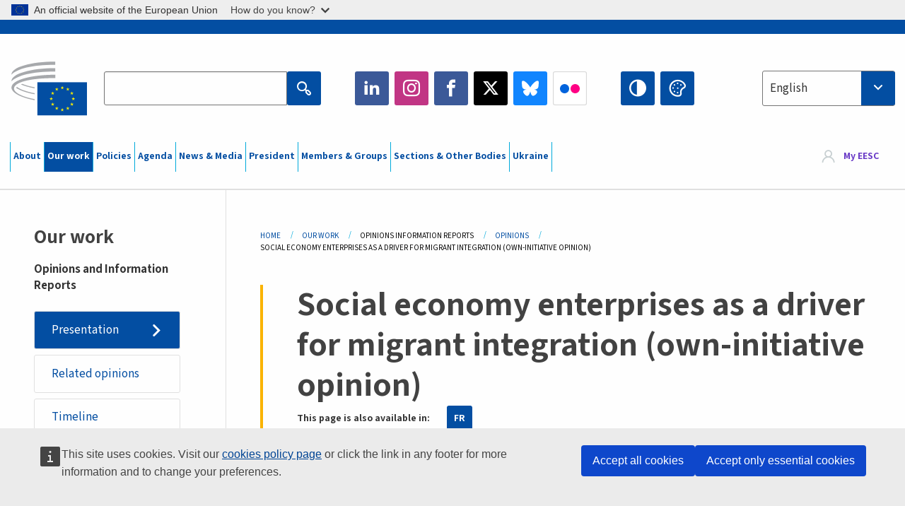

--- FILE ---
content_type: text/html; charset=UTF-8
request_url: https://www.eesc.europa.eu/en/our-work/opinions-information-reports/opinions/social-economy-enterprises-driver-migrant-integration-own-initiative-opinion
body_size: 31069
content:
<!DOCTYPE html>
<html lang="en" dir="ltr" prefix="og: https://ogp.me/ns#" class="no-js">
  <head>
    <meta charset="utf-8" />
<noscript><style>form.antibot * :not(.antibot-message) { display: none !important; }</style>
</noscript><link rel="manifest" href="/modules/custom/eesc_pwa/assets-root/manifest.json?t4mohz" />
<meta name="description" content="Key points The EESC:" />
<link rel="canonical" href="https://www.eesc.europa.eu/en/our-work/opinions-information-reports/opinions/social-economy-enterprises-driver-migrant-integration-own-initiative-opinion" />
<link rel="shortlink" href="https://www.eesc.europa.eu/en/node/56243" />
<link rel="image_src" href="/sites/default/files/2025-12/social-logo.png" />
<link rel="icon" href="/themes/custom/eesc_foundation/eesclogo.svg" />
<meta property="og:site_name" content="European Economic and Social Committee" />
<meta property="og:url" content="https://www.eesc.europa.eu/en/our-work/opinions-information-reports/opinions/social-economy-enterprises-driver-migrant-integration-own-initiative-opinion" />
<meta property="og:title" content="Social economy enterprises as a driver for migrant integration (own-initiative opinion)" />
<meta property="og:image" content="https://www.eesc.europa.eu/sites/default/files/2025-12/social-logo.png" />
<meta property="og:image:url" content="https://www.eesc.europa.eu/sites/default/files/2025-12/social-logo.png" />
<meta property="og:updated_time" content="2025-10-05T19:25:59+00:00" />
<meta property="article:published_time" content="2020-02-04T14:00:01+00:00" />
<meta property="article:modified_time" content="2025-10-05T19:25:59+00:00" />
<link rel="alternate" hreflang="sl" href="" />
<meta name="Generator" content="Drupal 11 (https://www.drupal.org)" />
<meta name="MobileOptimized" content="width" />
<meta name="HandheldFriendly" content="true" />
<meta name="viewport" content="width=device-width, initial-scale=1.0" />
<meta http-equiv="ImageToolbar" content="false" />
<link rel="alternate" hreflang="en" href="https://www.eesc.europa.eu/en/our-work/opinions-information-reports/opinions/social-economy-enterprises-driver-migrant-integration-own-initiative-opinion" />
<link rel="alternate" hreflang="fr" href="https://www.eesc.europa.eu/fr/our-work/opinions-information-reports/opinions/les-entreprises-de-leconomie-sociale-moteur-dintegration-des-migrants-avis-dinitiative" />

    <title>Social economy enterprises as a driver for migrant integration (own-initiative opinion) | EESC</title>
    <link rel="stylesheet" media="all" href="/sites/default/files/css/css_XK66PpjudXWLHER6rv7NivQEM7PZJVyQePnOEZ2QLnM.css?delta=0&amp;language=en&amp;theme=eesc_foundation&amp;include=[base64]" />
<link rel="stylesheet" media="all" href="https://cdnjs.cloudflare.com/ajax/libs/bootstrap-datepicker/1.10.0/css/bootstrap-datepicker3.standalone.min.css" />
<link rel="stylesheet" media="all" href="/sites/default/files/css/css_NAUPmmuxx9VyD4k3ohx5HTsauZaKXyioHDFu0xkMG7w.css?delta=2&amp;language=en&amp;theme=eesc_foundation&amp;include=[base64]" />
<link rel="stylesheet" media="all" href="/sites/default/files/css/css_WzO7xD9l8FNVu38_3u_-DrgPZlQqJedMHzFKck91fTg.css?delta=3&amp;language=en&amp;theme=eesc_foundation&amp;include=[base64]" />

    
    <link rel="icon" href="/themes/custom/eesc_foundation/favicon.ico" type="image/vnd.microsoft.icon">
  </head>
  <body class="path-our-work-opinions-information-reports-opinions-social-economy-enterprises-driver-migrant-integration-own-initiative-opinion lang-en section-en main-site user-anonymous path-node node--type-opinion page-node-type-opinion">
  <a href="#main-content" class="show-on-focus skip-link">
    Skip to main content
  </a>
  <script type="application/json">{"utility":"globan","theme":"light","logo":true,"link":true,"mode":false}</script>

    <div class="dialog-off-canvas-main-canvas" data-off-canvas-main-canvas>
    
<div class="off-canvas-wrapper">
      <script type="application/json">{"utility":"cck","url":"https:\/\/www.eesc.europa.eu\/{lang}\/cookie-notice","target":true}</script>

   	<div class="inner-wrap off-canvas-wrapper-inner" id="inner-wrap" data-off-canvas-wrapper>
		<aside id="left-off-canvas-menu" class="off-canvas left-off-canvas-menu position-left" role="complementary" data-off-canvas>
			
		</aside>

		<aside id="right-off-canvas-menu" class="off-canvas right-off-canvas-menu position-right" role="complementary" data-off-canvas>
			
		</aside>

		<div class="off-canvas-content" data-off-canvas-content>
										<header class="row eesc-header" role="banner" aria-label="Site header">
											<div class="large-12 columns eesc-site-branding">
							  <div class="eesc-region-site_branding_header">
    <div id="block-sitebranding" class="block-sitebranding block block-system block-system-branding-block">
  
    

  
          <a href="/en" rel="home">
      <img src="/themes/custom/eesc_foundation/eesclogo.svg" alt="Home" fetchpriority="high" />
    </a>
      

    
</div>
<div id="block-sitename" class="block-sitename block block-block-content block-block-contentd4875072-c7f3-41af-a849-e1bba68da0cf">
  
    

  
          
            <div class="body field field--block-content-body field--name-body field--type-text-with-summary field--label-hidden field__item"><p>European Economic <br>and Social Committee</p></div>
      

    
    
</div>
<nav role="navigation" aria-labelledby="block-main-navigation-mobile-menu" id="block-main-navigation-mobile" class="block-main-navigation-mobile">
            
  <h2 class="block-title visually-hidden" id="block-main-navigation-mobile-menu">Main navigation (Mobile)</h2>
  

        


  <div class="eesc-bar-navigation hide-for-large">
    <div >
      <nav class="menu-bottom-bar" id="menu--main--bottombar" role="navigation" aria-hidden="true">
        <div class="menu-bottom-bar-right">
                        <ul class="menu vertical" data-responsive-menu="drilldown" data-parent-link="true">
    
                <li class="has-submenu menu-item--expanded">
                  <a href="/en/about" data-drupal-link-system-path="node/40950">About</a>
                                          <ul class="submenu menu vertical" data-submenu>
    
                <li class="has-submenu menu-item--expanded">
                  <a class="toggle nolink">Political organisation</a>
                                          <ul class="submenu menu vertical" data-submenu>
    
                <li>
                  <a href="/about/political-organisation/eesc-president">EESC President</a>
                      </li>
                <li>
                  <a href="/en/eesc-figures/vice-president-charge-communication" data-drupal-link-system-path="node/108273">Vice-President Communication</a>
                      </li>
                <li>
                  <a href="/en/eesc-figures/vice-president-charge-budget" data-drupal-link-system-path="node/108227">Vice-President in charge of Budget</a>
                      </li>
                <li>
                  <a href="/en/about/political-organisation/bureau" data-drupal-link-system-path="node/38931">Bureau</a>
                      </li>
                <li>
                  <a href="/en/about/political-organisation/organisational-chart-political" data-drupal-link-system-path="node/40806">Organisational chart (political)</a>
                      </li>
        </ul>
  
              </li>
                <li class="has-submenu menu-item--expanded">
                  <a class="toggle nolink">Administrative organisation</a>
                                          <ul class="submenu menu vertical" data-submenu>
    
                <li>
                  <a href="/en/eesc-figures/secretary-general" data-drupal-link-system-path="node/63278">Secretary General</a>
                      </li>
                <li>
                  <a href="/en/about/administrative-organisation/organisation-chart-administrative" data-drupal-link-system-path="node/40807">Organisational chart (administrative)</a>
                      </li>
        </ul>
  
              </li>
                <li class="has-submenu menu-item--expanded">
                  <a class="toggle nolink">Cooperation with other Institutions</a>
                                          <ul class="submenu menu vertical" data-submenu>
    
                <li>
                  <a href="/en/about/cooperation-other-institutions/eu-cooperation" title="" data-drupal-link-system-path="about/cooperation-other-institutions/eu-cooperation">EU Cooperation</a>
                      </li>
                <li>
                  <a href="/en/about/cooperation-other-institutions/priorities-during-european-presidencies" title="" data-drupal-link-system-path="about/cooperation-other-institutions/priorities-during-european-presidencies">Priorities during the European Presidencies</a>
                      </li>
                <li class="menu-item--collapsed">
                  <a href="/en/initiatives/cyprus-presidency-council-eu" data-drupal-link-system-path="node/134178">Cyprus presidency of the Council of the EU</a>
                      </li>
        </ul>
  
              </li>
                <li class="has-submenu menu-item--expanded">
                  <a class="toggle nolink">Rules </a>
                                          <ul class="submenu menu vertical" data-submenu>
    
                <li>
                  <a href="/en/about/rules-procedure-and-code-conduct-members-eesc" data-drupal-link-system-path="node/68478">Rules of Procedure and Code of Conduct of the Members of the EESC</a>
                      </li>
                <li class="menu-item--collapsed">
                  <a href="/en/sections-other-bodies/other/ethical-committee" data-drupal-link-system-path="node/79053">​​​​​​​​​​​​​​​​​​​​​​The ethical Committee</a>
                      </li>
        </ul>
  
              </li>
        </ul>
  
              </li>
                <li class="has-submenu menu-item--expanded menu-item--active-trail is-active">
                  <a href="/en/our-work" data-drupal-link-system-path="node/52231">Our work</a>
                                          <ul class="submenu menu vertical" data-submenu>
    
                <li class="has-submenu menu-item--expanded menu-item--active-trail is-active">
                  <a class="toggle nolink">Opinions and Information Reports</a>
                                          <ul class="submenu menu vertical" data-submenu>
    
                <li>
                  <a href="https://dmsearch.eesc.europa.eu/search/opinion">Find an opinion / information report </a>
                      </li>
                <li class="menu-item--active-trail is-active">
                  <a href="/en/our-work/opinions-information-reports/opinions" data-drupal-link-system-path="our-work/opinions-information-reports/opinions">Opinions</a>
                      </li>
                <li>
                  <a href="/en/our-work/opinions-information-reports/information-reports" title="" data-drupal-link-system-path="our-work/opinions-information-reports/information-reports">Information reports</a>
                      </li>
                <li>
                  <a href="/en/our-work/opinions-information-reports/position-papers" title="" data-drupal-link-system-path="our-work/opinions-information-reports/position-papers">Position papers</a>
                      </li>
                <li>
                  <a href="/en/our-work/opinions-information-reports/resolutions" title="" data-drupal-link-system-path="our-work/opinions-information-reports/resolutions">Resolutions</a>
                      </li>
                <li>
                  <a href="https://memportal.eesc.europa.eu/WIP/Board" title="">Work in progress</a>
                      </li>
                <li>
                  <a href="/en/our-work/opinions-information-reports/plenary-session-summaries" data-drupal-link-system-path="our-work/opinions-information-reports/plenary-session-summaries">Plenary Session summaries</a>
                      </li>
                <li>
                  <a href="/en/our-work/opinions-information-reports/follow-opinions" title="" data-drupal-link-system-path="our-work/opinions-information-reports/follow-opinions">Follow-up to EESC opinions (European Commission)</a>
                      </li>
        </ul>
  
              </li>
                <li class="has-submenu menu-item--expanded">
                  <a class="toggle nolink">Documents</a>
                                          <ul class="submenu menu vertical" data-submenu>
    
                <li>
                  <a href="https://dmsearch.eesc.europa.eu/search/public" title="">Find a document</a>
                      </li>
        </ul>
  
              </li>
                <li class="has-submenu menu-item--expanded">
                  <a class="toggle nolink">Publications and other work</a>
                                          <ul class="submenu menu vertical" data-submenu>
    
                <li>
                  <a href="/en/our-work/publications-other-work/publications" data-drupal-link-system-path="our-work/publications-other-work/publications">Publications</a>
                      </li>
                <li>
                  <a href="/en/our-work/publications-other-work/thematic-papers" title="" data-drupal-link-system-path="our-work/publications-other-work/thematic-papers">Thematic papers</a>
                      </li>
                <li>
                  <a href="/en/our-work/publications-other-work/studies" data-drupal-link-system-path="our-work/publications-other-work/studies">Studies</a>
                      </li>
                <li>
                  <a href="/en/our-work/publications-other-work/strategic-foresight" data-drupal-link-system-path="node/129796">Strategic foresight</a>
                      </li>
                <li>
                  <a href="/en/our-work/publications-other-work/policy-assessment" data-drupal-link-system-path="our-work/publications-other-work/policy-assessment">Policy assessment</a>
                      </li>
                <li>
                  <a href="/en/our-work/publications-other-work/e-publications" title="" data-drupal-link-system-path="our-work/publications-other-work/e-publications">e-publications</a>
                      </li>
        </ul>
  
              </li>
                <li class="has-submenu menu-item--expanded">
                  <a class="toggle nolink">Civil society and citizens&#039; participation</a>
                                          <ul class="submenu menu vertical" data-submenu>
    
                <li>
                  <a href="/en/initiatives/civil-society-week" data-drupal-link-system-path="node/126032">Civil Society Week</a>
                      </li>
                <li>
                  <a href="/en/agenda/our-events/events/2024-european-elections/news" data-drupal-link-system-path="agenda/our-events/events/2024-european-elections/news">European elections 2024</a>
                      </li>
                <li class="has-submenu menu-item--expanded">
                  <a href="/en/initiatives/civil-society-prize" data-drupal-link-system-path="node/12947">Civil Society Prize</a>
                                          <ul class="submenu menu vertical" data-submenu>
    
                <li>
                  <a href="/en/agenda/our-events/events/eesc-civil-society-prize-2022" data-drupal-link-system-path="node/99879">Presentation</a>
                      </li>
        </ul>
  
              </li>
                <li class="menu-item--collapsed">
                  <a href="/en/our-work/civil-society-citizens-participation/conference-on-future-of-europe" title="" data-drupal-link-system-path="node/88004">The Conference on the Future of Europe</a>
                      </li>
                <li>
                  <a href="http://www.eesc.europa.eu/eptac/en/" title="">European Democracy Passport</a>
                      </li>
                <li>
                  <a href="/en/initiatives/your-europe-your-say" data-drupal-link-system-path="node/52237">Your Europe, Your Say!</a>
                      </li>
                <li>
                  <a href="/en/initiatives/european-citizens-initiative" data-drupal-link-system-path="node/12946">European Citizens&#039; Initiative (ECI)</a>
                      </li>
                <li class="menu-item--collapsed">
                  <a href="/en/initiatives/path-our-industrial-future" data-drupal-link-system-path="node/89815">The path to our industrial future</a>
                      </li>
                <li>
                  <a href="/en/initiatives/youth-climate-and-sustainability-round-tables" data-drupal-link-system-path="node/100118">Youth Climate and Sustainability Round Tables</a>
                      </li>
                <li>
                  <a href="/en/initiatives/eu-organic-awards" data-drupal-link-system-path="node/96124">EU Organic Awards</a>
                      </li>
                <li>
                  <a href="/en/initiatives/civil-society-against-covid-19" data-drupal-link-system-path="node/80545">Civil Society Against COVID 19</a>
                      </li>
                <li class="menu-item--collapsed">
                  <a href="/en/initiatives/eesc-stands-ukraine-organised-civil-society-solidarity-and-action" data-drupal-link-system-path="node/97380">EESC stands with Ukraine</a>
                      </li>
                <li>
                  <a href="https://www.eesc.europa.eu/en/work-with-us/partnership" title="">Partnerships</a>
                      </li>
                <li>
                  <a href="/en/sections-other-bodies/other/relations-national-economic-and-social-councils-european-union" data-drupal-link-system-path="node/86062">Relations with ESCs</a>
                      </li>
        </ul>
  
              </li>
        </ul>
  
              </li>
                <li class="has-submenu menu-item--expanded">
                  <a href="/en/policies" data-drupal-link-system-path="node/52255">Policies</a>
                                          <ul class="submenu menu vertical" data-submenu>
    
                <li class="has-submenu menu-item--expanded">
                  <a class="toggle nolink">Policy areas</a>
                                          <ul class="submenu menu vertical" data-submenu>
    
                <li>
                  <a href="/en/policies/policy-areas/agriculture-rural-development-fisheries" data-drupal-link-system-path="node/52249">Agriculture, Rural Development &amp; Fisheries</a>
                      </li>
                <li class="has-submenu menu-item--expanded">
                  <a href="/en/policies/policy-areas/climate-action" data-drupal-link-system-path="node/12948">Climate Action</a>
                                          <ul class="submenu menu vertical" data-submenu>
    
                <li>
                  <a href="/en/initiatives/un-framework-convention-climate-change" data-drupal-link-system-path="node/101906">Climate Change Conferences (COP)</a>
                      </li>
        </ul>
  
              </li>
                <li>
                  <a href="/en/policies/policy-areas/cohesion-regional-and-urban-policy" data-drupal-link-system-path="node/13027">Cohesion, Regional &amp; Urban Policy</a>
                      </li>
                <li>
                  <a href="/en/policies/policy-areas/consumers" data-drupal-link-system-path="node/12924">Consumers</a>
                      </li>
                <li>
                  <a href="/en/policies/policy-areas/digital-change-and-information-society" data-drupal-link-system-path="node/12930">Digital Change &amp; Information Society</a>
                      </li>
                <li>
                  <a href="/en/policies/policy-areas/economic-and-monetary-union" data-drupal-link-system-path="node/12960">Economic &amp; Monetary Union</a>
                      </li>
                <li>
                  <a href="/en/policies/policy-areas/education-and-training" data-drupal-link-system-path="node/12961">Education &amp; Training</a>
                      </li>
                <li>
                  <a href="/en/policies/policy-areas/employment" data-drupal-link-system-path="node/12963">Employment</a>
                      </li>
                <li>
                  <a href="/en/policies/policy-areas/energy" data-drupal-link-system-path="node/12964">Energy</a>
                      </li>
                <li>
                  <a href="/en/policies/policy-areas/enterprise" data-drupal-link-system-path="node/12927">Enterprise</a>
                      </li>
                <li>
                  <a href="/en/policies/policy-areas/environment" data-drupal-link-system-path="node/12973">Environment</a>
                      </li>
                <li>
                  <a href="/en/policies/policy-areas/external-relations" data-drupal-link-system-path="node/12928">External relations</a>
                      </li>
                <li>
                  <a href="/en/policies/policy-areas/financial-services-and-capital-markets" data-drupal-link-system-path="node/52251">Financial Services &amp; Capital Markets</a>
                      </li>
                <li>
                  <a href="/en/policies/policy-areas/fundamental-and-citizens-rights" data-drupal-link-system-path="node/52250">Fundamental &amp; Citizens Rights</a>
                      </li>
                <li>
                  <a href="/en/policies/policy-areas/housing" data-drupal-link-system-path="node/125336">Housing</a>
                      </li>
                <li>
                  <a href="/en/policies/policy-areas/industry-and-industrial-change" data-drupal-link-system-path="node/12995">Industry &amp; Industrial Change</a>
                      </li>
                <li>
                  <a href="/en/policies/policy-areas/institutional-affairs-and-eu-budget" data-drupal-link-system-path="node/13023">Institutional Affairs &amp; EU Budget</a>
                      </li>
                <li>
                  <a href="/en/policies/policy-areas/migration-and-asylum" data-drupal-link-system-path="node/12992">Migration &amp; Asylum</a>
                      </li>
                <li>
                  <a href="/en/policies/policy-areas/research-and-innovation" data-drupal-link-system-path="node/12970">Research &amp; Innovation</a>
                      </li>
                <li>
                  <a href="/en/policies/policy-areas/services-general-interest" data-drupal-link-system-path="node/13033">Services of General Interest</a>
                      </li>
                <li>
                  <a href="/en/policies/policy-areas/single-market" data-drupal-link-system-path="node/13034">Single Market</a>
                      </li>
                <li>
                  <a href="/en/policies/policy-areas/social-affairs" data-drupal-link-system-path="node/12932">Social Affairs</a>
                      </li>
                <li>
                  <a href="/en/policies/policy-areas/sustainable-development" data-drupal-link-system-path="node/13041">Sustainable Development</a>
                      </li>
                <li>
                  <a href="/en/policies/policy-areas/taxation" data-drupal-link-system-path="node/13042">Taxation</a>
                      </li>
                <li>
                  <a href="/en/policies/policy-areas/transport" data-drupal-link-system-path="node/13044">Transport</a>
                      </li>
        </ul>
  
              </li>
                <li class="has-submenu menu-item--expanded">
                  <a class="toggle nolink">In focus</a>
                                          <ul class="submenu menu vertical" data-submenu>
    
                <li>
                  <a href="/initiatives/policy-focus">Call to EU candidate countries civil society</a>
                      </li>
                <li class="menu-item--collapsed">
                  <a href="/en/initiatives/eesc-stands-ukraine-organised-civil-society-solidarity-and-action" title="" data-drupal-link-system-path="node/97380">EESC stands with Ukraine</a>
                      </li>
                <li class="menu-item--collapsed">
                  <a href="/en/our-work/civil-society-citizens-participation/conference-on-future-of-europe" title="" data-drupal-link-system-path="node/88004">The Conference on the Future of Europe</a>
                      </li>
                <li>
                  <a href="https://circulareconomy.europa.eu/platform/" title="">The European Circular Economy Stakeholder Platform</a>
                      </li>
                <li>
                  <a href="/en/initiatives/european-gender-equality-week" title="" data-drupal-link-system-path="node/102907">European Gender Equality Week</a>
                      </li>
                <li>
                  <a href="/en/agenda/our-events/events/eesc-cop29" data-drupal-link-system-path="node/120300">COP 29</a>
                      </li>
                <li>
                  <a href="/en/initiatives/youth-participation-eesc" data-drupal-link-system-path="node/101717">Youth participation at the EESC</a>
                      </li>
                <li>
                  <a href="/en/initiatives/eu-blue-deal" data-drupal-link-system-path="node/118939">EU Blue Deal</a>
                      </li>
                <li>
                  <a href="/en/tags/cost-living" data-drupal-link-system-path="taxonomy/term/101087">Cost of living</a>
                      </li>
                <li>
                  <a href="/en/agenda/our-events/events/bastion-democracy-helping-journalism-survive-and-thrive" data-drupal-link-system-path="node/120633">ConnectingEU</a>
                      </li>
                <li>
                  <a href="/en/initiatives/eu-rural-pact" data-drupal-link-system-path="node/126492">EU Rural Pact</a>
                      </li>
        </ul>
  
              </li>
        </ul>
  
              </li>
                <li class="has-submenu menu-item--expanded">
                  <a href="/en/agenda" data-drupal-link-system-path="node/52227">Agenda</a>
                                          <ul class="submenu menu vertical" data-submenu>
    
                <li>
                  <a href="/en/agenda/plenary-sessions" title="" data-drupal-link-system-path="agenda/plenary-sessions">Plenary sessions</a>
                      </li>
                <li>
                  <a href="/en/agenda/section-meetings" data-drupal-link-system-path="agenda/section-meetings">All Section/CCMI meetings</a>
                      </li>
                <li>
                  <a href="/en/agenda/upcoming-section-meetings" data-drupal-link-system-path="agenda/upcoming-section-meetings">Upcoming Section/CCMI meetings</a>
                      </li>
                <li class="has-submenu menu-item--expanded">
                  <a class="toggle nolink">Our events</a>
                                          <ul class="submenu menu vertical" data-submenu>
    
                <li>
                  <a href="/en/agenda/our-events/webinars" title="" data-drupal-link-system-path="agenda/our-events/webinars">Webinars</a>
                      </li>
                <li>
                  <a href="/en/agenda/our-events/upcoming-events" title="" data-drupal-link-system-path="agenda/our-events/upcoming-events">Upcoming events</a>
                      </li>
                <li>
                  <a href="/en/agenda/our-events/events" title="" data-drupal-link-system-path="agenda/our-events/events">All events</a>
                      </li>
                <li>
                  <a href="/en/tags/eesc-cultural-events" data-drupal-link-system-path="taxonomy/term/5645">Cultural events</a>
                      </li>
        </ul>
  
              </li>
        </ul>
  
              </li>
                <li class="has-submenu menu-item--expanded">
                  <a href="/en/news-media" data-drupal-link-system-path="node/52226">News &amp; Media</a>
                                          <ul class="submenu menu vertical" data-submenu>
    
                <li>
                  <a href="/en/news-media/news" title="" data-drupal-link-system-path="news-media/news">News</a>
                      </li>
                <li>
                  <a href="/en/news-media/press-releases" data-drupal-link-system-path="news-media/press-releases">Press releases</a>
                      </li>
                <li>
                  <a href="/en/news-media/press-summaries" title="" data-drupal-link-system-path="news-media/press-summaries">Press summaries</a>
                      </li>
                <li>
                  <a href="/en/news-media/eesc-info" title="" data-drupal-link-system-path="news-media/eesc-info">Newsletter - EESC Info</a>
                      </li>
                <li>
                  <a href="https://www.youtube.com/playlist?list=PLzpESVkmkHFlx0n8jh9CCJRotmQPS0xJ1">Reporting From Plenary</a>
                      </li>
                <li>
                  <a href="/en/tags/members-voices" data-drupal-link-system-path="taxonomy/term/101088">Members&#039; Voices</a>
                      </li>
                <li>
                  <a href="/en/news-media/podcasts" data-drupal-link-system-path="node/89668">Podcasts - The Grassroots View</a>
                      </li>
                <li>
                  <a href="/en/news-media/eesc-social-media" data-drupal-link-system-path="node/40938">The EESC on social media</a>
                      </li>
                <li>
                  <a href="/en/news-media/contact-press-office" title="" data-drupal-link-system-path="node/104177">Contact the Press Unit</a>
                      </li>
                <li>
                  <a href="/en/news-media/subscribe-mailing-lists" data-drupal-link-system-path="node/40819">Subscribe to the mailing lists</a>
                      </li>
                <li>
                  <a href="https://www.eesc.europa.eu/avdb" title="">Media library</a>
                      </li>
        </ul>
  
              </li>
                <li>
                  <a href="/en/president" data-drupal-link-system-path="president">President</a>
                      </li>
                <li class="has-submenu menu-item--expanded">
                  <a href="/en/members-groups" data-drupal-link-system-path="node/52215">Members &amp; Groups</a>
                                          <ul class="submenu menu vertical" data-submenu>
    
                <li class="has-submenu menu-item--expanded">
                  <a class="toggle nolink">Members</a>
                                          <ul class="submenu menu vertical" data-submenu>
    
                <li>
                  <a href="/en/members-groups/members/members-and-ccmi-delegates" data-drupal-link-system-path="node/40790">Members &amp; CCMI delegates</a>
                      </li>
                <li>
                  <a href="/en/members-groups/members/former-members" data-drupal-link-system-path="node/40783">Former Members</a>
                      </li>
                <li>
                  <a href="/en/members-groups/members/members-portal" data-drupal-link-system-path="node/40791">Members&#039; Portal</a>
                      </li>
        </ul>
  
              </li>
                <li class="has-submenu menu-item--expanded">
                  <a class="toggle nolink">Groups</a>
                                          <ul class="submenu menu vertical" data-submenu>
    
                <li>
                  <a href="/en/members-groups/groups/employers-group" data-drupal-link-system-path="members-groups/groups/employers-group">Employers&#039; Group</a>
                      </li>
                <li>
                  <a href="/en/members-groups/groups/workers-group" data-drupal-link-system-path="members-groups/groups/workers-group">Workers&#039; Group</a>
                      </li>
                <li>
                  <a href="/en/members-groups/groups/civil-society-organisations-group" data-drupal-link-system-path="members-groups/groups/civil-society-organisations-group">Civil Society Organisations’ Group</a>
                      </li>
        </ul>
  
              </li>
                <li class="has-submenu menu-item--expanded">
                  <a class="toggle nolink">Categories</a>
                                          <ul class="submenu menu vertical" data-submenu>
    
                <li>
                  <a href="/en/members-groups/categories/workers-voice-category" data-drupal-link-system-path="node/92332">Workers&#039; Voice Category</a>
                      </li>
                <li>
                  <a href="/en/members-groups/categories/consumers-and-environment-category-cec" data-drupal-link-system-path="node/12884">Consumers and Environment Category</a>
                      </li>
                <li>
                  <a href="/en/members-groups/categories/farmers-category" data-drupal-link-system-path="node/12885">Farmers Category</a>
                      </li>
                <li>
                  <a href="/en/members-groups/categories/associational-life-category" data-drupal-link-system-path="node/62608">Associational Life Category</a>
                      </li>
                <li>
                  <a href="/en/members-groups/categories/liberal-professions-category" data-drupal-link-system-path="node/57029">Professions category</a>
                      </li>
                <li>
                  <a href="/en/members-groups/categories/msmes-crafts-and-family-business-category" data-drupal-link-system-path="node/12886">MSMEs, Crafts and Family Business Category</a>
                      </li>
                <li>
                  <a href="/en/members-groups/categories/social-economy-category" data-drupal-link-system-path="node/12887">Social Economy Category</a>
                      </li>
                <li>
                  <a href="/en/members-groups/categories/transport-category" data-drupal-link-system-path="node/12888">Transport category</a>
                      </li>
        </ul>
  
              </li>
        </ul>
  
              </li>
                <li class="has-submenu menu-item--expanded">
                  <a href="/en/sections-other-bodies" data-drupal-link-system-path="node/52148">Sections &amp; Other Bodies</a>
                                          <ul class="submenu menu vertical" data-submenu>
    
                <li class="has-submenu menu-item--expanded">
                  <a class="toggle nolink">Sections / Commission</a>
                                          <ul class="submenu menu vertical" data-submenu>
    
                <li>
                  <a href="/en/sections-other-bodies/sections-commission/economic-and-monetary-union-and-economic-and-social-cohesion-eco" data-drupal-link-system-path="node/12916">Economic and Monetary Union and Economic and Social Cohesion (ECO)</a>
                      </li>
                <li>
                  <a href="/en/sections-other-bodies/sections-commission/single-market-production-and-consumption-int" data-drupal-link-system-path="node/12917">Single Market, Production and Consumption (INT)</a>
                      </li>
                <li>
                  <a href="/en/sections-other-bodies/sections-commission/transport-energy-infrastructure-and-information-society-ten" data-drupal-link-system-path="node/12921">Transport, Energy, Infrastructure and Information Society (TEN)</a>
                      </li>
                <li>
                  <a href="/en/sections-other-bodies/sections-commission/section-employment-social-affairs-and-citizenship-soc" data-drupal-link-system-path="node/12920">Employment, Social Affairs and Citizenship (SOC)</a>
                      </li>
                <li>
                  <a href="/en/sections-other-bodies/sections-commission/agriculture-rural-development-and-environment-nat" data-drupal-link-system-path="node/12918">Agriculture, Rural Development and Environment (NAT)</a>
                      </li>
                <li>
                  <a href="/en/sections-other-bodies/sections-commission/external-relations-section-rex" data-drupal-link-system-path="node/12919">External Relations Section (REX)</a>
                      </li>
                <li>
                  <a href="/en/sections-other-bodies/sections-commission/consultative-commission-industrial-change-ccmi" data-drupal-link-system-path="node/12915">Consultative Commission on Industrial Change (CCMI)</a>
                      </li>
        </ul>
  
              </li>
                <li class="has-submenu menu-item--expanded">
                  <a class="toggle nolink">Observatories</a>
                                          <ul class="submenu menu vertical" data-submenu>
    
                <li>
                  <a href="/en/sections-other-bodies/observatories/single-market-enforcement-observatory" data-drupal-link-system-path="node/12891">Observatory of the Digital Transition and the Single Market (DSMO)</a>
                      </li>
                <li>
                  <a href="/en/sections-other-bodies/observatories/sustainable-development-observatory" data-drupal-link-system-path="node/12890">Sustainable Development Observatory (SDO)</a>
                      </li>
                <li>
                  <a href="/en/sections-other-bodies/observatories/labour-market-observatory" data-drupal-link-system-path="node/12889">Labour Market Observatory (LMO)</a>
                      </li>
        </ul>
  
              </li>
                <li class="has-submenu menu-item--expanded">
                  <a class="toggle nolink">Other</a>
                                          <ul class="submenu menu vertical" data-submenu>
    
                <li>
                  <a href="/en/sections-other-bodies/other/ad-hoc-groups-sub-committees/related-opinions" data-drupal-link-system-path="sections-other-bodies/other/ad-hoc-groups-sub-committees/related-opinions">Ad hoc groups &amp; Sub-committees</a>
                      </li>
                <li>
                  <a href="/en/sections-other-bodies/other/liaison-group-european-civil-society-organisations-and-networks" data-drupal-link-system-path="node/40761">Liaison Group</a>
                      </li>
                <li>
                  <a href="/en/sections-other-bodies/other/permanent-group-european-semester" data-drupal-link-system-path="node/61729">Permanent group on the European Semester</a>
                      </li>
                <li>
                  <a href="/en/sections-other-bodies/other/permanent-group-fundamental-rights-and-rule-law" data-drupal-link-system-path="node/65025">Permanent on Fundamental Rights and the Rule of Law</a>
                      </li>
                <li>
                  <a href="/en/sections-other-bodies/other/permanent-group-equality" data-drupal-link-system-path="node/117963">Permanent Group on Equality</a>
                      </li>
                <li>
                  <a href="/en/sections-other-bodies/other/eesc-youth-group" data-drupal-link-system-path="node/116853">EESC Youth Group</a>
                      </li>
                <li>
                  <a href="/en/sections-other-bodies/other/permanent-group-unfccc-conference-parties-cops" data-drupal-link-system-path="node/100658">Permanent Group on the UNFCCC Conference of the parties (COPs)</a>
                      </li>
        </ul>
  
              </li>
        </ul>
  
              </li>
                <li>
                  <a href="/en/initiatives/eesc-stands-ukraine-organised-civil-society-solidarity-and-action" data-drupal-link-system-path="node/97380">Ukraine</a>
                      </li>
        </ul>
  
        </div>
      </nav>
      <div class="title-bar" data-responsive-toggle="menu--main--bottombar" data-hide-for="large">
        <button class="menu-icon" type="button" data-toggle>
          <div class="title-bar-title">Menu</div>
        </button>
        <a class="visually-hidden focusable skip-link" href="#main-content">Skip to Content</a>
      </div>
    </div>
  </div>



  </nav>
<div class="views-exposed-form bef-exposed-form block-eesc-search block block-views block-views-exposed-filter-blockeesc-search-page" data-drupal-selector="views-exposed-form-eesc-search-page" id="block-eesc-search">
  
    

  
          <form action="/en/search" method="get" id="views-exposed-form-eesc-search-page" accept-charset="UTF-8">
  <div class="js-form-item form-item js-form-type-search-api-autocomplete form-item-keywords js-form-item-keywords">
      <label for="edit-keywords">Enter your keywords</label>
        

<input placeholder="Search the EESC website" data-drupal-selector="edit-keywords" data-search-api-autocomplete-search="eesc_search" class="form-autocomplete form-text" data-autocomplete-path="/en/search_api_autocomplete/eesc_search?display=page&amp;&amp;filter=keywords" type="text" id="edit-keywords" name="keywords" value="" size="30" maxlength="128" />


        </div>
<div data-drupal-selector="edit-actions" class="form-actions js-form-wrapper form-wrapper" id="edit-actions">
    <div class='input-wrapper'>

<input class="success button radius js-form-submit form-submit" data-drupal-selector="edit-submit-eesc-search" type="submit" id="edit-submit-eesc-search" value="Apply" />

    </div>       
 </div>


</form>

    
    
</div>
<div id="block-socialmedia" class="block-socialmedia block block-block-content block-block-content9ae21ba5-d3dc-4e88-8585-9153cd176953">
  
    

  
          
            <div class="body field field--block-content-body field--name-body field--type-text-with-summary field--label-hidden field__item"><h2>Follow us</h2><ul><li class="linkedin"><a href="https://www.linkedin.com/company/european-economic-social-committee/" target="_blank" title="LinkedIn"><span aria-hidden="true">&nbsp;</span>LinkedIn</a></li><li class="instagram"><a href="https://www.instagram.com/eu_civilsociety/" target="_blank" title="Instagram"><span aria-hidden="true"> </span>Instagram</a></li><li class="facebook"><a href="https://www.facebook.com/EuropeanEconomicAndSocialCommittee" target="_blank" title="Facebok"><span aria-hidden="true"> </span>Facebook</a></li><li class="twitter"><a href="https://x.com/EU_EESC" target="_blank" title="Twitter"><span aria-hidden="true"> </span>Twitter</a></li><li class="bluesky"><a href="https://bsky.app/profile/eesc.bsky.social" target="_blank" title="Bluesky"><span aria-hidden="true"> </span>Bluesky</a></li><li class="flickr"><a href="https://www.flickr.com/photos/202849617@N07/albums/" target="_blank" title="Flickr"><span aria-hidden="true"> </span>Flickr</a></li></ul></div>
      

    
    
</div>
<div id="block-eeschighcontrast" class="block-eeschighcontrast block block-block-content block-block-content53cdb751-8e3e-4ad1-88ad-e1caad311bac">
  
    

  
          
            <div class="body field field--block-content-body field--name-body field--type-text-with-summary field--label-hidden field__item"><div class="high-contrast-button-wrapper"><button class="high-contrast-button" data-disable="Disabledata-enable=Enableid=&quot;high-contrast-button&quot;">High contrast</button></div>
</div>
      

    
    
</div>
<div id="block-eesccolorselector" class="block-eesccolorselector block block-block-content block-block-content71f2af37-b96e-4bf5-8cf8-9af15de983de">
  
    

  
          
            <div class="body field field--block-content-body field--name-body field--type-text-with-summary field--label-hidden field__item"><h2>Color picker</h2>

<div class="color-picker-button-wrapper"><button aria-controls="color-picker-content" aria-expanded="false" id="color-picker-button">Change colors</button></div>

<div aria-hidden="true" class="input-controls hide" id="color-picker-content">
<div class="controls foreground"><label for="color-picker-foreground-color">Foreground color</label> <input class="foreground-color" id="color-picker-foreground-color" /> <a class="pick-color button" data-target="foreground" href="#" role="button">Pick</a>

<ul class="color-palette"></ul>
</div>

<div class="controls background"><label for="color-picker-background-color">Background color</label> <input class="background-color" id="color-picker-background-color" /> <a class="pick-color button" data-target="background" href="#" role="button">Pick</a>

<ul class="color-palette"></ul>
</div>
<button id="apply-color-picker-changes">Change colors</button><button id="reset-color-picker-changes">Reset colors</button><button id="close-color-picker">Close</button></div>
</div>
      

    
    
</div>
<div id="block-languagedropdownswitcher" class="block-languagedropdownswitcher block block-lang-dropdown block-language-dropdown-blocklanguage-interface">
  
    

  
          <form class="lang-dropdown-form lang_dropdown_form clearfix language_interface" id="lang_dropdown_form_lang-dropdown-form" data-drupal-selector="lang-dropdown-form-2" action="/en/our-work/opinions-information-reports/opinions/social-economy-enterprises-driver-migrant-integration-own-initiative-opinion" method="post" accept-charset="UTF-8">
  <div class="js-form-item form-item js-form-type-select form-item-lang-dropdown-select js-form-item-lang-dropdown-select form-no-label">
      <label for="edit-lang-dropdown-select" class="show-for-sr">Select your language</label>
        <select style="width:165px" class="lang-dropdown-select-element form-select" data-lang-dropdown-id="lang-dropdown-form" data-drupal-selector="edit-lang-dropdown-select" id="edit-lang-dropdown-select" name="lang_dropdown_select">
            <option value="en"  selected="selected">English</option>
                <option value="bg" >Bulgarian</option>
                <option value="cs" >Czech</option>
                <option value="da" >Danish</option>
                <option value="de" >German</option>
                <option value="el" >Greek</option>
                <option value="es" >Spanish</option>
                <option value="et" >Estonian</option>
                <option value="fi" >Finnish</option>
                <option value="fr" >French</option>
                <option value="ga" >Irish</option>
                <option value="hr" >Croatian</option>
                <option value="hu" >Hungarian</option>
                <option value="it" >Italian</option>
                <option value="lt" >Lithuanian</option>
                <option value="lv" >Latvian</option>
                <option value="mt" >Maltese</option>
                <option value="nl" >Dutch</option>
                <option value="pl" >Polish</option>
                <option value="pt" >Portuguese</option>
                <option value="ro" >Romanian</option>
                <option value="sk" >Slovak</option>
                <option value="sl" >Slovenian</option>
                <option value="sv" >Swedish</option>
      </select>

        </div>


<input data-drupal-selector="edit-es" type="hidden" name="es" value="/es/our-work/opinions-information-reports/opinions/social-economy-enterprises-driver-migrant-integration-own-initiative-opinion" />



<input data-drupal-selector="edit-bg" type="hidden" name="bg" value="/bg/our-work/opinions-information-reports/opinions/social-economy-enterprises-driver-migrant-integration-own-initiative-opinion" />



<input data-drupal-selector="edit-cs" type="hidden" name="cs" value="/cs/our-work/opinions-information-reports/opinions/social-economy-enterprises-driver-migrant-integration-own-initiative-opinion" />



<input data-drupal-selector="edit-da" type="hidden" name="da" value="/da/our-work/opinions-information-reports/opinions/social-economy-enterprises-driver-migrant-integration-own-initiative-opinion" />



<input data-drupal-selector="edit-en" type="hidden" name="en" value="/en/our-work/opinions-information-reports/opinions/social-economy-enterprises-driver-migrant-integration-own-initiative-opinion" />



<input data-drupal-selector="edit-de" type="hidden" name="de" value="/de/our-work/opinions-information-reports/opinions/social-economy-enterprises-driver-migrant-integration-own-initiative-opinion" />



<input data-drupal-selector="edit-et" type="hidden" name="et" value="/et/our-work/opinions-information-reports/opinions/social-economy-enterprises-driver-migrant-integration-own-initiative-opinion" />



<input data-drupal-selector="edit-fr" type="hidden" name="fr" value="/fr/our-work/opinions-information-reports/opinions/les-entreprises-de-leconomie-sociale-moteur-dintegration-des-migrants-avis-dinitiative" />



<input data-drupal-selector="edit-el" type="hidden" name="el" value="/el/our-work/opinions-information-reports/opinions/social-economy-enterprises-driver-migrant-integration-own-initiative-opinion" />



<input data-drupal-selector="edit-ga" type="hidden" name="ga" value="/ga/our-work/opinions-information-reports/opinions/social-economy-enterprises-driver-migrant-integration-own-initiative-opinion" />



<input data-drupal-selector="edit-hr" type="hidden" name="hr" value="/hr/our-work/opinions-information-reports/opinions/social-economy-enterprises-driver-migrant-integration-own-initiative-opinion" />



<input data-drupal-selector="edit-it" type="hidden" name="it" value="/it/our-work/opinions-information-reports/opinions/social-economy-enterprises-driver-migrant-integration-own-initiative-opinion" />



<input data-drupal-selector="edit-lv" type="hidden" name="lv" value="/lv/our-work/opinions-information-reports/opinions/social-economy-enterprises-driver-migrant-integration-own-initiative-opinion" />



<input data-drupal-selector="edit-lt" type="hidden" name="lt" value="/lt/our-work/opinions-information-reports/opinions/social-economy-enterprises-driver-migrant-integration-own-initiative-opinion" />



<input data-drupal-selector="edit-hu" type="hidden" name="hu" value="/hu/our-work/opinions-information-reports/opinions/social-economy-enterprises-driver-migrant-integration-own-initiative-opinion" />



<input data-drupal-selector="edit-mt" type="hidden" name="mt" value="/mt/our-work/opinions-information-reports/opinions/social-economy-enterprises-driver-migrant-integration-own-initiative-opinion" />



<input data-drupal-selector="edit-nl" type="hidden" name="nl" value="/nl/our-work/opinions-information-reports/opinions/social-economy-enterprises-driver-migrant-integration-own-initiative-opinion" />



<input data-drupal-selector="edit-pl" type="hidden" name="pl" value="/pl/our-work/opinions-information-reports/opinions/social-economy-enterprises-driver-migrant-integration-own-initiative-opinion" />



<input data-drupal-selector="edit-pt" type="hidden" name="pt" value="/pt/our-work/opinions-information-reports/opinions/social-economy-enterprises-driver-migrant-integration-own-initiative-opinion" />



<input data-drupal-selector="edit-fi" type="hidden" name="fi" value="/fi/our-work/opinions-information-reports/opinions/social-economy-enterprises-driver-migrant-integration-own-initiative-opinion" />



<input data-drupal-selector="edit-ro" type="hidden" name="ro" value="/ro/our-work/opinions-information-reports/opinions/social-economy-enterprises-driver-migrant-integration-own-initiative-opinion" />



<input data-drupal-selector="edit-sk" type="hidden" name="sk" value="/sk/our-work/opinions-information-reports/opinions/social-economy-enterprises-driver-migrant-integration-own-initiative-opinion" />



<input data-drupal-selector="edit-sl" type="hidden" name="sl" value="/sl/our-work/opinions-information-reports/opinions/social-economy-enterprises-driver-migrant-integration-own-initiative-opinion" />



<input data-drupal-selector="edit-sv" type="hidden" name="sv" value="/sv/our-work/opinions-information-reports/opinions/social-economy-enterprises-driver-migrant-integration-own-initiative-opinion" />



<input data-drupal-selector="edit-ru" type="hidden" name="ru" value="/ru/our-work/opinions-information-reports/opinions/social-economy-enterprises-driver-migrant-integration-own-initiative-opinion" />



<input data-drupal-selector="edit-uk" type="hidden" name="uk" value="/uk/our-work/opinions-information-reports/opinions/social-economy-enterprises-driver-migrant-integration-own-initiative-opinion" />

<noscript><div>

<input data-drupal-selector="edit-submit" type="submit" id="edit-submit" name="op" value="Go" class="button js-form-submit form-submit" />

</div></noscript>

<input autocomplete="off" data-drupal-selector="form-d6yzeyxcrxpjut1d-dvsss98dtfs8kps-m7liatd8tg" type="hidden" name="form_build_id" value="form-d6YzeYxcrXPjut1d-DVSsS98dtfS8kps_M7LiAtD8Tg" />



<input data-drupal-selector="edit-lang-dropdown-form" type="hidden" name="form_id" value="lang_dropdown_form" />


</form>

    
    
</div>
<div class="language-switcher-language-url block-languageswitcher block block-language block-language-blocklanguage-interface" id="block-languageswitcher" role="navigation">
  
    

  
          
<button class="button" data-toggle="LangModal">
<div class="custom-lang-switcher"><i class="fas fa-globe-europe"></i>EN <i class="fas fa-angle-down"></i></div></button>
  <div class="full reveal" id="LangModal" data-reveal>
    <div class="modal-wrapper">
     <button id="closeModal" class="close-button" data-close aria-label="Close reveal" type="button">
        <span aria-hidden="true">&times;</span>
     </button>
    <h2> Select site language </h2>
     <ul>       <div class="lang-group-a">              <li hreflang="bg" data-drupal-link-system-path="node/56243"><a href="/bg/our-work/opinions-information-reports/opinions/social-economy-enterprises-driver-migrant-integration-own-initiative-opinion" class="language-link" hreflang="bg" data-drupal-link-system-path="node/56243">Bulgarian</a>
          </li>
                        <li hreflang="cs" data-drupal-link-system-path="node/56243"><a href="/cs/our-work/opinions-information-reports/opinions/social-economy-enterprises-driver-migrant-integration-own-initiative-opinion" class="language-link" hreflang="cs" data-drupal-link-system-path="node/56243">Czech</a>
          </li>
                        <li hreflang="da" data-drupal-link-system-path="node/56243"><a href="/da/our-work/opinions-information-reports/opinions/social-economy-enterprises-driver-migrant-integration-own-initiative-opinion" class="language-link" hreflang="da" data-drupal-link-system-path="node/56243">Danish</a>
          </li>
                        <li hreflang="de" data-drupal-link-system-path="node/56243"><a href="/de/our-work/opinions-information-reports/opinions/social-economy-enterprises-driver-migrant-integration-own-initiative-opinion" class="language-link" hreflang="de" data-drupal-link-system-path="node/56243">German</a>
          </li>
                        <li hreflang="el" data-drupal-link-system-path="node/56243"><a href="/el/our-work/opinions-information-reports/opinions/social-economy-enterprises-driver-migrant-integration-own-initiative-opinion" class="language-link" hreflang="el" data-drupal-link-system-path="node/56243">Greek</a>
          </li>
                        <li hreflang="en" data-drupal-link-system-path="node/56243" class="is-active-lang is-active" aria-current="page"><a href="/en/our-work/opinions-information-reports/opinions/social-economy-enterprises-driver-migrant-integration-own-initiative-opinion" class="language-link is-active" hreflang="en" data-drupal-link-system-path="node/56243" aria-current="page">English</a>
          <i class="fas fa-check"></i></li>
                        <li hreflang="es" data-drupal-link-system-path="node/56243"><a href="/es/our-work/opinions-information-reports/opinions/social-economy-enterprises-driver-migrant-integration-own-initiative-opinion" class="language-link" hreflang="es" data-drupal-link-system-path="node/56243">Spanish</a>
          </li>
                        <li hreflang="et" data-drupal-link-system-path="node/56243"><a href="/et/our-work/opinions-information-reports/opinions/social-economy-enterprises-driver-migrant-integration-own-initiative-opinion" class="language-link" hreflang="et" data-drupal-link-system-path="node/56243">Estonian</a>
          </li>
                        <li hreflang="fi" data-drupal-link-system-path="node/56243"><a href="/fi/our-work/opinions-information-reports/opinions/social-economy-enterprises-driver-migrant-integration-own-initiative-opinion" class="language-link" hreflang="fi" data-drupal-link-system-path="node/56243">Finnish</a>
          </li>
                        <li hreflang="fr" data-drupal-link-system-path="node/56243"><a href="/fr/our-work/opinions-information-reports/opinions/les-entreprises-de-leconomie-sociale-moteur-dintegration-des-migrants-avis-dinitiative" class="language-link" hreflang="fr" data-drupal-link-system-path="node/56243">French</a>
          </li>
                        <li hreflang="ga" data-drupal-link-system-path="node/56243"><a href="/ga/our-work/opinions-information-reports/opinions/social-economy-enterprises-driver-migrant-integration-own-initiative-opinion" class="language-link" hreflang="ga" data-drupal-link-system-path="node/56243">Irish</a>
          </li>
                        <li hreflang="hr" data-drupal-link-system-path="node/56243"><a href="/hr/our-work/opinions-information-reports/opinions/social-economy-enterprises-driver-migrant-integration-own-initiative-opinion" class="language-link" hreflang="hr" data-drupal-link-system-path="node/56243">Croatian</a>
          </li>
           </div>                   <div class="lang-group-b">        <li hreflang="hu" data-drupal-link-system-path="node/56243"><a href="/hu/our-work/opinions-information-reports/opinions/social-economy-enterprises-driver-migrant-integration-own-initiative-opinion" class="language-link" hreflang="hu" data-drupal-link-system-path="node/56243">Hungarian</a>
          </li>
                        <li hreflang="it" data-drupal-link-system-path="node/56243"><a href="/it/our-work/opinions-information-reports/opinions/social-economy-enterprises-driver-migrant-integration-own-initiative-opinion" class="language-link" hreflang="it" data-drupal-link-system-path="node/56243">Italian</a>
          </li>
                        <li hreflang="lt" data-drupal-link-system-path="node/56243"><a href="/lt/our-work/opinions-information-reports/opinions/social-economy-enterprises-driver-migrant-integration-own-initiative-opinion" class="language-link" hreflang="lt" data-drupal-link-system-path="node/56243">Lithuanian</a>
          </li>
                        <li hreflang="lv" data-drupal-link-system-path="node/56243"><a href="/lv/our-work/opinions-information-reports/opinions/social-economy-enterprises-driver-migrant-integration-own-initiative-opinion" class="language-link" hreflang="lv" data-drupal-link-system-path="node/56243">Latvian</a>
          </li>
                        <li hreflang="mt" data-drupal-link-system-path="node/56243"><a href="/mt/our-work/opinions-information-reports/opinions/social-economy-enterprises-driver-migrant-integration-own-initiative-opinion" class="language-link" hreflang="mt" data-drupal-link-system-path="node/56243">Maltese</a>
          </li>
                        <li hreflang="nl" data-drupal-link-system-path="node/56243"><a href="/nl/our-work/opinions-information-reports/opinions/social-economy-enterprises-driver-migrant-integration-own-initiative-opinion" class="language-link" hreflang="nl" data-drupal-link-system-path="node/56243">Dutch</a>
          </li>
                        <li hreflang="pl" data-drupal-link-system-path="node/56243"><a href="/pl/our-work/opinions-information-reports/opinions/social-economy-enterprises-driver-migrant-integration-own-initiative-opinion" class="language-link" hreflang="pl" data-drupal-link-system-path="node/56243">Polish</a>
          </li>
                        <li hreflang="pt" data-drupal-link-system-path="node/56243"><a href="/pt/our-work/opinions-information-reports/opinions/social-economy-enterprises-driver-migrant-integration-own-initiative-opinion" class="language-link" hreflang="pt" data-drupal-link-system-path="node/56243">Portuguese</a>
          </li>
                        <li hreflang="ro" data-drupal-link-system-path="node/56243"><a href="/ro/our-work/opinions-information-reports/opinions/social-economy-enterprises-driver-migrant-integration-own-initiative-opinion" class="language-link" hreflang="ro" data-drupal-link-system-path="node/56243">Romanian</a>
          </li>
                        <li hreflang="sk" data-drupal-link-system-path="node/56243"><a href="/sk/our-work/opinions-information-reports/opinions/social-economy-enterprises-driver-migrant-integration-own-initiative-opinion" class="language-link" hreflang="sk" data-drupal-link-system-path="node/56243">Slovak</a>
          </li>
                        <li hreflang="sl" data-drupal-link-system-path="node/56243"><a href="/sl/our-work/opinions-information-reports/opinions/social-economy-enterprises-driver-migrant-integration-own-initiative-opinion" class="language-link" hreflang="sl" data-drupal-link-system-path="node/56243">Slovenian</a>
          </li>
                        <li hreflang="sv" data-drupal-link-system-path="node/56243"><a href="/sv/our-work/opinions-information-reports/opinions/social-economy-enterprises-driver-migrant-integration-own-initiative-opinion" class="language-link" hreflang="sv" data-drupal-link-system-path="node/56243">Swedish</a>
          </li>
          </ul>  </div>
</div> <!-- modal-wrapper -->

    
    
</div>

  </div>

						</div>
																<div class="large-12 columns main-header">
							  <div class="eesc-region-header">
    <nav role="navigation" aria-labelledby="block-mainnavigation-menu" id="block-mainnavigation" class="block-mainnavigation">
            
  <h2 class="block-title visually-hidden" id="block-mainnavigation-menu">Main navigation</h2>
  

        

															<ul class="menu dropdown" data-dropdown-menu>
																																<li class="has-submenu menu-item--expanded">
								<a href="/en/about" data-toggle="dropdown--main-menu-1" data-drupal-link-system-path="node/40950">About</a>
																	<div
										id="dropdown--main-menu-1" class=" menu dropdown--main-menu--pane dropdown-pane" data-dropdown data-hover="true" data-hover-pane="true" data-position="bottom" data-alignment="" tabindex="1">

																				<div class="menu-item-description">
																							<div id="block-aboutmenudescription" class="block-aboutmenudescription block block-block-content block-block-content10df10f7-4c63-4443-a3c5-ececd83f1181">
  
      <h2  class="block-title">ABOUT</h2>
    

  
          
            <div class="body field field--block-content-body field--name-body field--type-text-with-summary field--label-hidden field__item"><p>The European Economic and Social Committee (EESC) is the voice of organised civil society in Europe.</p>

          <p>Find out more about its role and structure at <a class="ext" href="http://www.eesc.europa.eu/en/about" rel="noopener noreferrer" target="_blank" title="http://www.eesc.europa.eu/en/about - Link opens in a new window">http://www.eesc.europa.eu/en/about</a></p></div>
      

    
    
</div>


																					</div>

																<ul class="menu dropdown">

				
																<div class="menu-column items-column-left">
						
						
																						
																												
																																		
																										
																																											
																																																	

																		<li>
																																						<span>Political organisation</span>
																																							<div class="submenu-wrapper">
																											<ul class="menu">
									<li>
						<a href="/about/political-organisation/eesc-president">EESC President</a>
					</li>
									<li>
						<a href="/en/eesc-figures/vice-president-charge-communication" data-drupal-link-system-path="node/108273">Vice-President Communication</a>
					</li>
									<li>
						<a href="/en/eesc-figures/vice-president-charge-budget" data-drupal-link-system-path="node/108227">Vice-President in charge of Budget</a>
					</li>
									<li>
						<a href="/en/about/political-organisation/bureau" data-drupal-link-system-path="node/38931">Bureau</a>
					</li>
									<li>
						<a href="/en/about/political-organisation/organisational-chart-political" data-drupal-link-system-path="node/40806">Organisational chart (political)</a>
					</li>
							</ul>
		
																				</div>
																																					</li>

																																																						</div>
																																		
																																															
																																									
																																			
																				
																										
																				
				
										
													<div class="menu-column items-column-right">
							
																						
																												
																																		
																										
																																											
																																																	

																		<li>
																																						<span>Administrative organisation</span>
																																							<div class="submenu-wrapper">
																											<ul class="menu">
									<li>
						<a href="/en/eesc-figures/secretary-general" data-drupal-link-system-path="node/63278">Secretary General</a>
					</li>
									<li>
						<a href="/en/about/administrative-organisation/organisation-chart-administrative" data-drupal-link-system-path="node/40807">Organisational chart (administrative)</a>
					</li>
							</ul>
		
																				</div>
																																					</li>

																																																					
																																															
																																									
																																			
																				
																										
																				
				
										
						
																						
																												
																																		
																										
																																											
																																																	

																		<li>
																																						<span title="">Cooperation with other Institutions</span>
																																							<div class="submenu-wrapper">
																											<ul class="menu">
									<li>
						<a href="/en/about/cooperation-other-institutions/eu-cooperation" title="" data-drupal-link-system-path="about/cooperation-other-institutions/eu-cooperation">EU Cooperation</a>
					</li>
									<li>
						<a href="/en/about/cooperation-other-institutions/priorities-during-european-presidencies" title="" data-drupal-link-system-path="about/cooperation-other-institutions/priorities-during-european-presidencies">Priorities during the European Presidencies</a>
					</li>
									<li>
						<a href="/en/initiatives/cyprus-presidency-council-eu" data-drupal-link-system-path="node/134178">Cyprus presidency of the Council of the EU</a>
					</li>
							</ul>
		
																				</div>
																																					</li>

																																																					
																																															
																																									
																																			
																				
																										
																				
				
										
						
																						
																												
																																		
																										
																																											
																																																	

																		<li>
																																						<span title="">Rules </span>
																																							<div class="submenu-wrapper">
																											<ul class="menu">
									<li>
						<a href="/en/about/rules-procedure-and-code-conduct-members-eesc" data-drupal-link-system-path="node/68478">Rules of Procedure and Code of Conduct of the Members of the EESC</a>
					</li>
									<li>
						<a href="/en/sections-other-bodies/other/ethical-committee" data-drupal-link-system-path="node/79053">​​​​​​​​​​​​​​​​​​​​​​The ethical Committee</a>
					</li>
							</ul>
		
																				</div>
																																					</li>

																																																																						</div>
																
																																															
																																									
																																			
																				
																										
																				
							</ul>

		
									</div>
															</li>
																				<li class="has-submenu menu-item--expanded menu-item--active-trail is-active">
								<a href="/en/our-work" data-toggle="dropdown--main-menu-2" data-drupal-link-system-path="node/52231">Our work</a>
																	<div
										id="dropdown--main-menu-2" class=" menu dropdown--main-menu--pane dropdown-pane" data-dropdown data-hover="true" data-hover-pane="true" data-position="bottom" data-alignment="" tabindex="1">

																				<div class="menu-item-description">
																							<div id="block-menu-ourwork" class="block-menu-ourwork block block-block-content block-block-content7f4f0e0e-03ab-4257-ba8e-7292ebea66d9">
  
      <h2  class="block-title">OUR WORK</h2>
    

  
          
            <div class="body field field--block-content-body field--name-body field--type-text-with-summary field--label-hidden field__item"><p>The EESC issues between 160 and 190 opinions and information reports a year.</p>

          <p>It also organises several annual initiatives and events with a focus on civil society and citizens’ participation such as the Civil Society Prize, the Civil Society Days, the Your Europe, Your Say youth plenary and the ECI Day.</p>
          
          <p>Find the latest EESC opinions and publications at <a class="ext" href="http://www.eesc.europa.eu/en/our-work/opinions-information-reports/opinions" rel="noopener noreferrer" target="_blank" title="http://www.eesc.europa.eu/en/our-work/opinions-information-reports/opinions - Link opens in a new window">http://www.eesc.europa.eu/en/our-work/opinions-information-reports/opinions</a> and <a class="ext" href="http://www.eesc.europa.eu/en/our-work/publications-other-work/publications" rel="noopener noreferrer" target="_blank" title="http://www.eesc.europa.eu/en/our-work/publications-other-work/publications - Link opens in a new window">http://www.eesc.europa.eu/en/our-work/publications-other-work/publications</a> respectively.</p></div>
      

    
    
</div>


																					</div>

																<ul class="menu dropdown">

				
										
						
																						<div class="menu-column items-column-left">
																
																												
																																		
																										
																																											
																																																	

																		<li>
																																						<span title="">Opinions and Information Reports</span>
																																							<div class="submenu-wrapper">
																											<ul class="menu">
									<li>
						<a href="https://dmsearch.eesc.europa.eu/search/opinion">Find an opinion / information report </a>
					</li>
									<li>
						<a href="/en/our-work/opinions-information-reports/opinions" data-drupal-link-system-path="our-work/opinions-information-reports/opinions">Opinions</a>
					</li>
									<li>
						<a href="/en/our-work/opinions-information-reports/information-reports" title="" data-drupal-link-system-path="our-work/opinions-information-reports/information-reports">Information reports</a>
					</li>
									<li>
						<a href="/en/our-work/opinions-information-reports/position-papers" title="" data-drupal-link-system-path="our-work/opinions-information-reports/position-papers">Position papers</a>
					</li>
									<li>
						<a href="/en/our-work/opinions-information-reports/resolutions" title="" data-drupal-link-system-path="our-work/opinions-information-reports/resolutions">Resolutions</a>
					</li>
									<li>
						<a href="https://memportal.eesc.europa.eu/WIP/Board" title="">Work in progress</a>
					</li>
									<li>
						<a href="/en/our-work/opinions-information-reports/plenary-session-summaries" data-drupal-link-system-path="our-work/opinions-information-reports/plenary-session-summaries">Plenary Session summaries</a>
					</li>
									<li>
						<a href="/en/our-work/opinions-information-reports/follow-opinions" title="" data-drupal-link-system-path="our-work/opinions-information-reports/follow-opinions">Follow-up to EESC opinions (European Commission)</a>
					</li>
							</ul>
		
																				</div>
																																					</li>

																																																					
																																															
																																									
																																			
																				
																										
																				
				
										
						
																						
																												
																																		
																										
																																											
																																																	

																		<li>
																																						<span>Documents</span>
																																							<div class="submenu-wrapper">
																											<ul class="menu">
									<li>
						<a href="https://dmsearch.eesc.europa.eu/search/public" title="">Find a document</a>
					</li>
							</ul>
		
																				</div>
																																					</li>

																																																					
																																															
																																									
																																			
																				
																										
																				
				
										
						
																						
																												
																																		
																										
																																											
																																																	

																		<li>
																																						<span title="">Publications and other work</span>
																																							<div class="submenu-wrapper">
																											<ul class="menu">
									<li>
						<a href="/en/our-work/publications-other-work/publications" data-drupal-link-system-path="our-work/publications-other-work/publications">Publications</a>
					</li>
									<li>
						<a href="/en/our-work/publications-other-work/thematic-papers" title="" data-drupal-link-system-path="our-work/publications-other-work/thematic-papers">Thematic papers</a>
					</li>
									<li>
						<a href="/en/our-work/publications-other-work/studies" data-drupal-link-system-path="our-work/publications-other-work/studies">Studies</a>
					</li>
									<li>
						<a href="/en/our-work/publications-other-work/strategic-foresight" data-drupal-link-system-path="node/129796">Strategic foresight</a>
					</li>
									<li>
						<a href="/en/our-work/publications-other-work/policy-assessment" data-drupal-link-system-path="our-work/publications-other-work/policy-assessment">Policy assessment</a>
					</li>
									<li>
						<a href="/en/our-work/publications-other-work/e-publications" title="" data-drupal-link-system-path="our-work/publications-other-work/e-publications">e-publications</a>
					</li>
							</ul>
		
																				</div>
																																					</li>

																																																					
																																																</div>
																														
																																									
																																			
																				
																										
																				
				
										
						
																															<div class="menu-column items-column-right">
									
																												
																																		
																										
																																											
																																																	

																		<li>
																																						<span title="">Civil society and citizens&#039; participation</span>
																																							<div class="submenu-wrapper">
																											<ul class="menu">
									<li>
						<a href="/en/initiatives/civil-society-week" data-drupal-link-system-path="node/126032">Civil Society Week</a>
					</li>
									<li>
						<a href="/en/agenda/our-events/events/2024-european-elections/news" data-drupal-link-system-path="agenda/our-events/events/2024-european-elections/news">European elections 2024</a>
					</li>
									<li>
						<a href="/en/initiatives/civil-society-prize" data-drupal-link-system-path="node/12947">Civil Society Prize</a>
					</li>
									<li>
						<a href="/en/our-work/civil-society-citizens-participation/conference-on-future-of-europe" title="" data-drupal-link-system-path="node/88004">The Conference on the Future of Europe</a>
					</li>
									<li>
						<a href="http://www.eesc.europa.eu/eptac/en/" title="">European Democracy Passport</a>
					</li>
									<li>
						<a href="/en/initiatives/your-europe-your-say" data-drupal-link-system-path="node/52237">Your Europe, Your Say!</a>
					</li>
									<li>
						<a href="/en/initiatives/european-citizens-initiative" data-drupal-link-system-path="node/12946">European Citizens&#039; Initiative (ECI)</a>
					</li>
									<li>
						<a href="/en/initiatives/path-our-industrial-future" data-drupal-link-system-path="node/89815">The path to our industrial future</a>
					</li>
									<li>
						<a href="/en/initiatives/youth-climate-and-sustainability-round-tables" data-drupal-link-system-path="node/100118">Youth Climate and Sustainability Round Tables</a>
					</li>
									<li>
						<a href="/en/initiatives/eu-organic-awards" data-drupal-link-system-path="node/96124">EU Organic Awards</a>
					</li>
									<li>
						<a href="/en/initiatives/civil-society-against-covid-19" data-drupal-link-system-path="node/80545">Civil Society Against COVID 19</a>
					</li>
									<li>
						<a href="/en/initiatives/eesc-stands-ukraine-organised-civil-society-solidarity-and-action" data-drupal-link-system-path="node/97380">EESC stands with Ukraine</a>
					</li>
									<li>
						<a href="https://www.eesc.europa.eu/en/work-with-us/partnership" title="">Partnerships</a>
					</li>
									<li>
						<a href="/en/sections-other-bodies/other/relations-national-economic-and-social-councils-european-union" data-drupal-link-system-path="node/86062">Relations with ESCs</a>
					</li>
							</ul>
		
																				</div>
																																					</li>

																																																					
																																																														</div>
														
																																									
																																			
																				
																										
																				
							</ul>

		
									</div>
															</li>
																				<li class="has-submenu menu-item--expanded">
								<a href="/en/policies" data-toggle="dropdown--main-menu-3" data-drupal-link-system-path="node/52255">Policies</a>
																	<div
										id="dropdown--main-menu-3" class=" menu dropdown--main-menu--pane dropdown-pane" data-dropdown data-hover="true" data-hover-pane="true" data-position="bottom" data-alignment="" tabindex="1">

																				<div class="menu-item-description">
																							<div id="block-policiesmenudescription" class="block-policiesmenudescription block block-block-content block-block-content0a95f5f1-4361-4c2a-a6a8-735db793b16f">
  
      <h2  class="block-title">POLICIES</h2>
    

  
          
            <div class="body field field--block-content-body field--name-body field--type-text-with-summary field--label-hidden field__item"><p>The EESC is active in a wide range of areas, from social affairs to economy, energy and sustainability.</p>

            <p>Learn more about our policy areas and policy highlights at <a class="ext" href="http://www.eesc.europa.eu/en/policies" rel="noopener noreferrer" target="_blank" title="http://www.eesc.europa.eu/en/policies - Link opens in a new window">http://www.eesc.europa.eu/en/policies</a></p></div>
      

    
    
</div>


																					</div>

																<ul class="menu dropdown">

				
										
						
																						
																												<div class="menu-column items-column-left">
																				
																																		
																										
																																											
																																																	

																		<li>
																																						<span>Policy areas</span>
																																							<div class="submenu-wrapper">
																											<ul class="menu">
									<li>
						<a href="/en/policies/policy-areas/agriculture-rural-development-fisheries" data-drupal-link-system-path="node/52249">Agriculture, Rural Development &amp; Fisheries</a>
					</li>
									<li>
						<a href="/en/policies/policy-areas/climate-action" data-drupal-link-system-path="node/12948">Climate Action</a>
					</li>
									<li>
						<a href="/en/policies/policy-areas/cohesion-regional-and-urban-policy" data-drupal-link-system-path="node/13027">Cohesion, Regional &amp; Urban Policy</a>
					</li>
									<li>
						<a href="/en/policies/policy-areas/consumers" data-drupal-link-system-path="node/12924">Consumers</a>
					</li>
									<li>
						<a href="/en/policies/policy-areas/digital-change-and-information-society" data-drupal-link-system-path="node/12930">Digital Change &amp; Information Society</a>
					</li>
									<li>
						<a href="/en/policies/policy-areas/economic-and-monetary-union" data-drupal-link-system-path="node/12960">Economic &amp; Monetary Union</a>
					</li>
									<li>
						<a href="/en/policies/policy-areas/education-and-training" data-drupal-link-system-path="node/12961">Education &amp; Training</a>
					</li>
									<li>
						<a href="/en/policies/policy-areas/employment" data-drupal-link-system-path="node/12963">Employment</a>
					</li>
									<li>
						<a href="/en/policies/policy-areas/energy" data-drupal-link-system-path="node/12964">Energy</a>
					</li>
									<li>
						<a href="/en/policies/policy-areas/enterprise" data-drupal-link-system-path="node/12927">Enterprise</a>
					</li>
									<li>
						<a href="/en/policies/policy-areas/environment" data-drupal-link-system-path="node/12973">Environment</a>
					</li>
									<li>
						<a href="/en/policies/policy-areas/external-relations" data-drupal-link-system-path="node/12928">External relations</a>
					</li>
									<li>
						<a href="/en/policies/policy-areas/financial-services-and-capital-markets" data-drupal-link-system-path="node/52251">Financial Services &amp; Capital Markets</a>
					</li>
									<li>
						<a href="/en/policies/policy-areas/fundamental-and-citizens-rights" data-drupal-link-system-path="node/52250">Fundamental &amp; Citizens Rights</a>
					</li>
									<li>
						<a href="/en/policies/policy-areas/housing" data-drupal-link-system-path="node/125336">Housing</a>
					</li>
									<li>
						<a href="/en/policies/policy-areas/industry-and-industrial-change" data-drupal-link-system-path="node/12995">Industry &amp; Industrial Change</a>
					</li>
									<li>
						<a href="/en/policies/policy-areas/institutional-affairs-and-eu-budget" data-drupal-link-system-path="node/13023">Institutional Affairs &amp; EU Budget</a>
					</li>
									<li>
						<a href="/en/policies/policy-areas/migration-and-asylum" data-drupal-link-system-path="node/12992">Migration &amp; Asylum</a>
					</li>
									<li>
						<a href="/en/policies/policy-areas/research-and-innovation" data-drupal-link-system-path="node/12970">Research &amp; Innovation</a>
					</li>
									<li>
						<a href="/en/policies/policy-areas/services-general-interest" data-drupal-link-system-path="node/13033">Services of General Interest</a>
					</li>
									<li>
						<a href="/en/policies/policy-areas/single-market" data-drupal-link-system-path="node/13034">Single Market</a>
					</li>
									<li>
						<a href="/en/policies/policy-areas/social-affairs" data-drupal-link-system-path="node/12932">Social Affairs</a>
					</li>
									<li>
						<a href="/en/policies/policy-areas/sustainable-development" data-drupal-link-system-path="node/13041">Sustainable Development</a>
					</li>
									<li>
						<a href="/en/policies/policy-areas/taxation" data-drupal-link-system-path="node/13042">Taxation</a>
					</li>
									<li>
						<a href="/en/policies/policy-areas/transport" data-drupal-link-system-path="node/13044">Transport</a>
					</li>
							</ul>
		
																				</div>
																																					</li>

																																																					
																																															
																																										</div>
																										
																																			
																				
																										
																				
				
										
						
																						
																																							<div class="menu-column items-column-right">
											
																																		
																										
																																											
																																																	

																		<li>
																																						<span>In focus</span>
																																							<div class="submenu-wrapper">
																											<ul class="menu">
									<li>
						<a href="/initiatives/policy-focus">Call to EU candidate countries civil society</a>
					</li>
									<li>
						<a href="/en/initiatives/eesc-stands-ukraine-organised-civil-society-solidarity-and-action" title="" data-drupal-link-system-path="node/97380">EESC stands with Ukraine</a>
					</li>
									<li>
						<a href="/en/our-work/civil-society-citizens-participation/conference-on-future-of-europe" title="" data-drupal-link-system-path="node/88004">The Conference on the Future of Europe</a>
					</li>
									<li>
						<a href="https://circulareconomy.europa.eu/platform/" title="">The European Circular Economy Stakeholder Platform</a>
					</li>
									<li>
						<a href="/en/initiatives/european-gender-equality-week" title="" data-drupal-link-system-path="node/102907">European Gender Equality Week</a>
					</li>
									<li>
						<a href="/en/agenda/our-events/events/eesc-cop29" data-drupal-link-system-path="node/120300">COP 29</a>
					</li>
									<li>
						<a href="/en/initiatives/youth-participation-eesc" data-drupal-link-system-path="node/101717">Youth participation at the EESC</a>
					</li>
									<li>
						<a href="/en/initiatives/eu-blue-deal" data-drupal-link-system-path="node/118939">EU Blue Deal</a>
					</li>
									<li>
						<a href="/en/tags/cost-living" data-drupal-link-system-path="taxonomy/term/101087">Cost of living</a>
					</li>
									<li>
						<a href="/en/agenda/our-events/events/bastion-democracy-helping-journalism-survive-and-thrive" data-drupal-link-system-path="node/120633">ConnectingEU</a>
					</li>
									<li>
						<a href="/en/initiatives/eu-rural-pact" data-drupal-link-system-path="node/126492">EU Rural Pact</a>
					</li>
							</ul>
		
																				</div>
																																					</li>

																																																					
																																															
																																																						</div>
												
																																			
																				
																										
																				
							</ul>

		
									</div>
															</li>
																				<li class="has-submenu menu-item--expanded">
								<a href="/en/agenda" data-toggle="dropdown--main-menu-4" data-drupal-link-system-path="node/52227">Agenda</a>
																	<div
										id="dropdown--main-menu-4" class=" menu dropdown--main-menu--pane dropdown-pane" data-dropdown data-hover="true" data-hover-pane="true" data-position="bottom" data-alignment="" tabindex="1">

																				<div class="menu-item-description">
																							<div id="block-agendamenudescription" class="block-agendamenudescription block block-block-content block-block-contentaaab8bc2-6330-4c58-8b98-47fff8441d99">
  
      <h2  class="block-title">AGENDA</h2>
    

  
          
            <div class="body field field--block-content-body field--name-body field--type-text-with-summary field--label-hidden field__item"><p>The EESC holds nine plenary sessions per year. It also organises many conferences, public hearings and high-level debates related to its work.</p>

            <p>Find out more about our upcoming events at <a class="ext" href="http://www.eesc.europa.eu/en/agenda/our-events/upcoming-events" rel="noopener noreferrer" target="_blank" title="http://www.eesc.europa.eu/en/agenda/our-events/upcoming-events - Link opens in a new window">http://www.eesc.europa.eu/en/agenda/our-events/upcoming-events</a></p></div>
      

    
    
</div>


																					</div>

																<ul class="menu dropdown">

				
										
						
																						
																												
																																		<div class="menu-column items-column-left">
																								
																										
																																											
																																																	

																		<li>
																																						<a href="/en/agenda/plenary-sessions" title="" data-drupal-link-system-path="agenda/plenary-sessions">Plenary sessions</a>
																																					</li>

																																																					
																																															
																																									
																																			
																				
																										
																				
				
										
						
																						
																												
																																		
																										
																																											
																																																	

																		<li>
																																						<a href="/en/agenda/section-meetings" data-drupal-link-system-path="agenda/section-meetings">All Section/CCMI meetings</a>
																																					</li>

																																																					
																																															
																																									
																																			
																				
																										
																				
				
										
						
																						
																												
																																		
																										
																																											
																																																	

																		<li>
																																						<a href="/en/agenda/upcoming-section-meetings" data-drupal-link-system-path="agenda/upcoming-section-meetings">Upcoming Section/CCMI meetings</a>
																																					</li>

																																																					
																																															
																																									
																																				</div>
																						
																				
																										
																				
				
										
						
																						
																												
																																															<div class="menu-column items-column-right">
													
																										
																																											
																																																	

																		<li>
																																						<span title="">Our events</span>
																																							<div class="submenu-wrapper">
																											<ul class="menu">
									<li>
						<a href="/en/agenda/our-events/webinars" title="" data-drupal-link-system-path="agenda/our-events/webinars">Webinars</a>
					</li>
									<li>
						<a href="/en/agenda/our-events/upcoming-events" title="" data-drupal-link-system-path="agenda/our-events/upcoming-events">Upcoming events</a>
					</li>
									<li>
						<a href="/en/agenda/our-events/events" title="" data-drupal-link-system-path="agenda/our-events/events">All events</a>
					</li>
									<li>
						<a href="/en/tags/eesc-cultural-events" data-drupal-link-system-path="taxonomy/term/5645">Cultural events</a>
					</li>
							</ul>
		
																				</div>
																																					</li>

																																																					
																																															
																																									
																																														</div>
										
																				
																										
																				
							</ul>

		
									</div>
															</li>
																				<li class="has-submenu menu-item--expanded">
								<a href="/en/news-media" data-toggle="dropdown--main-menu-5" data-drupal-link-system-path="node/52226">News &amp; Media</a>
																	<div
										id="dropdown--main-menu-5" class=" menu dropdown--main-menu--pane dropdown-pane" data-dropdown data-hover="true" data-hover-pane="true" data-position="bottom" data-alignment="" tabindex="1">

																				<div class="menu-item-description">
																							<div id="block-newsmediamenudescription" class="block-newsmediamenudescription block block-block-content block-block-contentad147abc-e0fa-401e-8a54-efc9f34a0b09">
  
      <h2  class="block-title">NEWS &amp; MEDIA</h2>
    

  
          
            <div class="body field field--block-content-body field--name-body field--type-text-with-summary field--label-hidden field__item"><p>Here you can find news and information about the EESC'swork, including its social media accounts, the EESC Info newsletter, photo galleries and videos.</p>

            <p>Read the latest EESC news <a class="ext" href="http://www.eesc.europa.eu/en/news-media/news" rel="noopener noreferrer" target="_blank" title="http://www.eesc.europa.eu/en/news-media/news - Link opens in a new window">http://www.eesc.europa.eu/en/news-media/news</a> and press releases <a class="ext" href="http://www.eesc.europa.eu/en/news-media/press-releases" rel="noopener noreferrer" target="_blank" title="http://www.eesc.europa.eu/en/news-media/press-releases - Link opens in a new window">http://www.eesc.europa.eu/en/news-media/press-releases</a></p></div>
      

    
    
</div>


																					</div>

																<ul class="menu dropdown">

				
										
						
																						
																												
																																		
																																								<div class="menu-column items-column-left">
														
																																											
																																																	

																		<li>
																																						<a href="/en/news-media/news" title="" data-drupal-link-system-path="news-media/news">News</a>
																																					</li>

																																																					
																																															
																																									
																																			
																				
																										
																				
				
										
						
																						
																												
																																		
																										
																																											
																																																	

																		<li>
																																						<a href="/en/news-media/press-releases" data-drupal-link-system-path="news-media/press-releases">Press releases</a>
																																					</li>

																																																					
																																															
																																									
																																			
																				
																										
																				
				
										
						
																						
																												
																																		
																										
																																											
																																																	

																		<li>
																																						<a href="/en/news-media/press-summaries" title="" data-drupal-link-system-path="news-media/press-summaries">Press summaries</a>
																																					</li>

																																																					
																																															
																																									
																																			
																				
																										
																				
				
										
						
																						
																												
																																		
																										
																																											
																																																	

																		<li>
																																						<a href="/en/news-media/eesc-info" title="" data-drupal-link-system-path="news-media/eesc-info">Newsletter - EESC Info</a>
																																					</li>

																																																					
																																															
																																									
																																			
																				
																										
																				
				
										
						
																						
																												
																																		
																										
																																											
																																																	

																		<li>
																																						<a href="https://www.youtube.com/playlist?list=PLzpESVkmkHFlx0n8jh9CCJRotmQPS0xJ1">Reporting From Plenary</a>
																																					</li>

																																																					
																																															
																																									
																																			
																				
																										
																				
				
										
						
																						
																												
																																		
																										
																																											
																																																	

																		<li>
																																						<a href="/en/tags/members-voices" data-drupal-link-system-path="taxonomy/term/101088">Members&#039; Voices</a>
																																					</li>

																																																					
																																															
																																									
																																			
																				
																										
																				
				
										
						
																						
																												
																																		
																										
																																											
																																																	

																		<li>
																																						<a href="/en/news-media/podcasts" data-drupal-link-system-path="node/89668">Podcasts - The Grassroots View</a>
																																					</li>

																																																					
																																															
																																									
																																			
																				
																										
																				
				
										
						
																						
																												
																																		
																										
																																											
																																																	

																		<li>
																																						<a href="/en/news-media/eesc-social-media" data-drupal-link-system-path="node/40938">The EESC on social media</a>
																																					</li>

																																																					
																																															
																																									
																																			
																				
																										
																				
				
										
						
																						
																												
																																		
																										
																																											
																																																	

																		<li>
																																						<a href="/en/news-media/contact-press-office" title="" data-drupal-link-system-path="node/104177">Contact the Press Unit</a>
																																					</li>

																																																					
																																															
																																									
																																			
																				
																										
																				
				
										
						
																						
																												
																																		
																										
																																											
																																																	

																		<li>
																																						<a href="/en/news-media/subscribe-mailing-lists" data-drupal-link-system-path="node/40819">Subscribe to the mailing lists</a>
																																					</li>

																																																					
																																															
																																									
																																			
																														</div>
									
																										
																				
				
										
						
																						
																												
																																		
																										
																																											
																																																	

																		<li>
																																						<a href="https://www.eesc.europa.eu/avdb" title="">Media library</a>
																																					</li>

																																																					
																																															
																																									
																																			
																				
																										
																				
							</ul>

		
									</div>
															</li>
																				<li>
								<a href="/en/president" data-toggle="dropdown--main-menu-6" data-drupal-link-system-path="president">President</a>
															</li>
																				<li class="has-submenu menu-item--expanded">
								<a href="/en/members-groups" data-toggle="dropdown--main-menu-7" data-drupal-link-system-path="node/52215">Members &amp; Groups</a>
																	<div
										id="dropdown--main-menu-7" class=" menu dropdown--main-menu--pane dropdown-pane" data-dropdown data-hover="true" data-hover-pane="true" data-position="bottom" data-alignment="" tabindex="1">

																				<div class="menu-item-description">
																							<div id="block-membersgroupsmenudescription" class="block-membersgroupsmenudescription block block-block-content block-block-content8f7d1762-cfe0-4727-a646-c26be10cba13">
  
      <h2  class="block-title">MEMBERS &amp; GROUPS</h2>
    

  
          
            <div class="body field field--block-content-body field--name-body field--type-text-with-summary field--label-hidden field__item"><p>The EESC brings together representatives from all areas of organised civil society, who give their independent advice on EU policies and legislation. The EESC's326 Members are organised into three groups: Employers, Workers and Various Interests.</p>

            <p>Find out more about our Members and groups at <a class="ext" href="http://www.eesc.europa.eu/en/members-groups" rel="noopener noreferrer" target="_blank" title="http://www.eesc.europa.eu/en/members-groups - Link opens in a new window">http://www.eesc.europa.eu/en/members-groups</a></p></div>
      

    
    
</div>


																					</div>

																<ul class="menu dropdown">

				
										
						
																						
																												
																																		
																										
																																											<div class="menu-column items-column-left">
																														
																																																	

																		<li>
																																						<span title="">Members</span>
																																							<div class="submenu-wrapper">
																											<ul class="menu">
									<li>
						<a href="/en/members-groups/members/members-and-ccmi-delegates" data-drupal-link-system-path="node/40790">Members &amp; CCMI delegates</a>
					</li>
									<li>
						<a href="/en/members-groups/members/former-members" data-drupal-link-system-path="node/40783">Former Members</a>
					</li>
									<li>
						<a href="/en/members-groups/members/members-portal" data-drupal-link-system-path="node/40791">Members&#039; Portal</a>
					</li>
							</ul>
		
																				</div>
																																					</li>

																																																					
																																															
																																									
																																			
																				
																										
																				
				
										
						
																						
																												
																																		
																										
																																											
																																																	

																		<li>
																																						<span>Groups</span>
																																							<div class="submenu-wrapper">
																											<ul class="menu">
									<li>
						<a href="/en/members-groups/groups/employers-group" data-drupal-link-system-path="members-groups/groups/employers-group">Employers&#039; Group</a>
					</li>
									<li>
						<a href="/en/members-groups/groups/workers-group" data-drupal-link-system-path="members-groups/groups/workers-group">Workers&#039; Group</a>
					</li>
									<li>
						<a href="/en/members-groups/groups/civil-society-organisations-group" data-drupal-link-system-path="members-groups/groups/civil-society-organisations-group">Civil Society Organisations’ Group</a>
					</li>
							</ul>
		
																				</div>
																																					</li>

																																																					
																																															
																																									
																																			
																				
																											</div>
																
																				
				
										
						
																						
																												
																																		
																										
																																																											<div class="menu-column items-column-right">
																
																																																	

																		<li>
																																						<span title="">Categories</span>
																																							<div class="submenu-wrapper">
																											<ul class="menu">
									<li>
						<a href="/en/members-groups/categories/workers-voice-category" data-drupal-link-system-path="node/92332">Workers&#039; Voice Category</a>
					</li>
									<li>
						<a href="/en/members-groups/categories/consumers-and-environment-category-cec" data-drupal-link-system-path="node/12884">Consumers and Environment Category</a>
					</li>
									<li>
						<a href="/en/members-groups/categories/farmers-category" data-drupal-link-system-path="node/12885">Farmers Category</a>
					</li>
									<li>
						<a href="/en/members-groups/categories/associational-life-category" data-drupal-link-system-path="node/62608">Associational Life Category</a>
					</li>
									<li>
						<a href="/en/members-groups/categories/liberal-professions-category" data-drupal-link-system-path="node/57029">Professions category</a>
					</li>
									<li>
						<a href="/en/members-groups/categories/msmes-crafts-and-family-business-category" data-drupal-link-system-path="node/12886">MSMEs, Crafts and Family Business Category</a>
					</li>
									<li>
						<a href="/en/members-groups/categories/social-economy-category" data-drupal-link-system-path="node/12887">Social Economy Category</a>
					</li>
									<li>
						<a href="/en/members-groups/categories/transport-category" data-drupal-link-system-path="node/12888">Transport category</a>
					</li>
							</ul>
		
																				</div>
																																					</li>

																																																					
																																															
																																									
																																			
																				
																																		</div>
							
																				
							</ul>

		
									</div>
															</li>
																				<li class="has-submenu menu-item--expanded">
								<a href="/en/sections-other-bodies" data-toggle="dropdown--main-menu-8" data-drupal-link-system-path="node/52148">Sections &amp; Other Bodies</a>
																	<div
										id="dropdown--main-menu-8" class=" menu dropdown--main-menu--pane dropdown-pane" data-dropdown data-hover="true" data-hover-pane="true" data-position="bottom" data-alignment="" tabindex="1">

																				<div class="menu-item-description">
																							<div id="block-sectionsotherbodiesmenudescription" class="block-sectionsotherbodiesmenudescription block block-block-content block-block-content5f47b7d2-34bb-468b-a3fd-f76a56637f8f">
  
      <h2  class="block-title">SECTIONS &amp; OTHER BODIES</h2>
    

  
          
            <div class="body field field--block-content-body field--name-body field--type-text-with-summary field--label-hidden field__item"><p>The EESC has six sections, specialising in concrete topics of relevance to the citizens of the European Union, ranging from social to economic affairs, energy, environment, external relations or the internal market.</p>

            <p>Find out more at <a class="ext" href="http://www.eesc.europa.eu/en/sections-other-bodies" rel="noopener noreferrer" target="_blank" title="http://www.eesc.europa.eu/en/sections-other-bodies - Link opens in a new window">http://www.eesc.europa.eu/en/sections-other-bodies</a></p></div>
      

    
    
</div>

																					</div>

																<ul class="menu dropdown">

				
										
						
																						
																												
																																		
																										
																																											
																																																	<div class="menu-column items-column-left">
																																		

																		<li>
																																						<span>Sections / Commission</span>
																																							<div class="submenu-wrapper">
																											<ul class="menu">
									<li>
						<a href="/en/sections-other-bodies/sections-commission/economic-and-monetary-union-and-economic-and-social-cohesion-eco" data-drupal-link-system-path="node/12916">Economic and Monetary Union and Economic and Social Cohesion (ECO)</a>
					</li>
									<li>
						<a href="/en/sections-other-bodies/sections-commission/single-market-production-and-consumption-int" data-drupal-link-system-path="node/12917">Single Market, Production and Consumption (INT)</a>
					</li>
									<li>
						<a href="/en/sections-other-bodies/sections-commission/transport-energy-infrastructure-and-information-society-ten" data-drupal-link-system-path="node/12921">Transport, Energy, Infrastructure and Information Society (TEN)</a>
					</li>
									<li>
						<a href="/en/sections-other-bodies/sections-commission/section-employment-social-affairs-and-citizenship-soc" data-drupal-link-system-path="node/12920">Employment, Social Affairs and Citizenship (SOC)</a>
					</li>
									<li>
						<a href="/en/sections-other-bodies/sections-commission/agriculture-rural-development-and-environment-nat" data-drupal-link-system-path="node/12918">Agriculture, Rural Development and Environment (NAT)</a>
					</li>
									<li>
						<a href="/en/sections-other-bodies/sections-commission/external-relations-section-rex" data-drupal-link-system-path="node/12919">External Relations Section (REX)</a>
					</li>
									<li>
						<a href="/en/sections-other-bodies/sections-commission/consultative-commission-industrial-change-ccmi" data-drupal-link-system-path="node/12915">Consultative Commission on Industrial Change (CCMI)</a>
					</li>
							</ul>
		
																				</div>
																																					</li>

																																																					
																																															
																																									
																																			
																				
																										
																					</div>
												
				
										
						
																						
																												
																																		
																										
																																											
																																																																			<div class="menu-column items-column-right">
																		

																		<li>
																																						<span>Observatories</span>
																																							<div class="submenu-wrapper">
																											<ul class="menu">
									<li>
						<a href="/en/sections-other-bodies/observatories/single-market-enforcement-observatory" data-drupal-link-system-path="node/12891">Observatory of the Digital Transition and the Single Market (DSMO)</a>
					</li>
									<li>
						<a href="/en/sections-other-bodies/observatories/sustainable-development-observatory" data-drupal-link-system-path="node/12890">Sustainable Development Observatory (SDO)</a>
					</li>
									<li>
						<a href="/en/sections-other-bodies/observatories/labour-market-observatory" data-drupal-link-system-path="node/12889">Labour Market Observatory (LMO)</a>
					</li>
							</ul>
		
																				</div>
																																					</li>

																																																					
																																															
																																									
																																			
																				
																										
																				
				
										
						
																						
																												
																																		
																										
																																											
																																																	

																		<li>
																																						<span title="">Other</span>
																																							<div class="submenu-wrapper">
																											<ul class="menu">
									<li>
						<a href="/en/sections-other-bodies/other/ad-hoc-groups-sub-committees/related-opinions" data-drupal-link-system-path="sections-other-bodies/other/ad-hoc-groups-sub-committees/related-opinions">Ad hoc groups &amp; Sub-committees</a>
					</li>
									<li>
						<a href="/en/sections-other-bodies/other/liaison-group-european-civil-society-organisations-and-networks" data-drupal-link-system-path="node/40761">Liaison Group</a>
					</li>
									<li>
						<a href="/en/sections-other-bodies/other/permanent-group-european-semester" data-drupal-link-system-path="node/61729">Permanent group on the European Semester</a>
					</li>
									<li>
						<a href="/en/sections-other-bodies/other/permanent-group-fundamental-rights-and-rule-law" data-drupal-link-system-path="node/65025">Permanent on Fundamental Rights and the Rule of Law</a>
					</li>
									<li>
						<a href="/en/sections-other-bodies/other/permanent-group-equality" data-drupal-link-system-path="node/117963">Permanent Group on Equality</a>
					</li>
									<li>
						<a href="/en/sections-other-bodies/other/eesc-youth-group" data-drupal-link-system-path="node/116853">EESC Youth Group</a>
					</li>
									<li>
						<a href="/en/sections-other-bodies/other/permanent-group-unfccc-conference-parties-cops" data-drupal-link-system-path="node/100658">Permanent Group on the UNFCCC Conference of the parties (COPs)</a>
					</li>
							</ul>
		
																				</div>
																																					</li>

																																																					
																																															
																																									
																																			
																				
																										
																										</div>
					
							</ul>

		
									</div>
															</li>
																				<li>
								<a href="/en/initiatives/eesc-stands-ukraine-organised-civil-society-solidarity-and-action" data-toggle="dropdown--main-menu-9" data-drupal-link-system-path="node/97380">Ukraine</a>
															</li>
											</ul>
					


		
		
  </nav>

  </div>

						</div>
						<div class="large-2 columns right-header">
																<span id="eesc-user-menu--wrapper"></span>
													</div>
									</header>
									<div class="row">
															</div>

			
			
			<div class="row main-wrapper">
													<div id="sidebar-first" class="cell medium-3 medium-order-1 columns sidebar" role="complementary">
													  <div class="eesc-region-sidebar_first">
    <nav role="navigation" aria-labelledby="block-sidemenuopinion-menu" id="block-sidemenuopinion" class="block-sidemenuopinion">
            
  <h2 class="block-title visually-hidden" id="block-sidemenuopinion-menu">Sidemenu - opinion</h2>
  

        
  <h3 class="sidebar-main-parent-title">Our work</h3>
  <span class="sidebar-main-subitem-title">Opinions and Information Reports</span>
              <ul class="sidebar-submenu">
              <li class="menu-item">
        <a href="/en/our-work/opinions-information-reports/opinions/social-economy-enterprises-driver-migrant-integration-own-initiative-opinion" title="" data-drupal-link-system-path="node/56243" class="is-active" aria-current="page">Presentation</a>
              </li>
          <li class="menu-item">
        <a href="/en/our-work/opinions-information-reports/opinions/social-economy-enterprises-migrants/opinions" title="" data-drupal-link-system-path="our-work/opinions-information-reports/opinions/social-economy-enterprises-migrants/opinions">Related opinions</a>
              </li>
          <li class="menu-item">
        <a href="/en/our-work/opinions-information-reports/opinions/social-economy-enterprises-migrants/timeline" data-drupal-link-system-path="our-work/opinions-information-reports/opinions/social-economy-enterprises-migrants/timeline">Timeline</a>
              </li>
        </ul>
  


  </nav>
<div class="views-element-container block-views-block-policies-related-content-block block block-views block-views-blockpolicies-related-content-block" id="block-views-block-policies-related-content-block">
  
      <h2  class="block-title">Related bodies</h2>
    

  
          <div><div class="share-rss--wrapper">

  
    <div class="rss-button">
      
  </div>
</div>
<div class="term-view-page-description">
</div>
<div class="pinned-block--wrapper"></div>
<div class="js-view-dom-id-bf7f7a9d3c9dfc0f511c43949df60fdc293c27b62275f788be2d5c4cd966051d">
  
  
  

  
      <div class="pagination-wrapper">
    
      </div>

  

  <div class="list-default">
  
  <ul>

          <li><div class="views-field views-field-field-related-sections"><div class="field-content"><a href="/en/sections-other-bodies/sections-commission/single-market-production-and-consumption-int" hreflang="en">Single Market, Production and Consumption (INT)</a></div></div><div class="views-field views-field-field-related-other-bodies"><div class="field-content"><a href="/en/sections-other-bodies/other/permanent-study-group-social-economy-enterprises" hreflang="en">Temporary Study Group on Social Economy Enterprises</a></div></div></li>
    
  </ul>

</div>

  
  
  
  <div class="pagination-wrapper">
    
      </div>
</div>
</div>

    
    
</div>
<div class="views-element-container block-views-block-policies-related-areas-block block block-views block-views-blockpolicies-related-areas-block" id="block-views-block-policies-related-areas-block">
  
      <h2  class="block-title">Related areas</h2>
    

  
          <div><div class="share-rss--wrapper">

  
    <div class="rss-button">
      
  </div>
</div>
<div class="term-view-page-description">
</div>
<div class="pinned-block--wrapper"></div>
<div class="js-view-dom-id-6dde38083d19ceef0e37dcffd95234db9744b7515c4b7999c792e27e9e935e88">
  
  
  

  
      <div class="pagination-wrapper">
    
      </div>

  

  
  
  
  <div class="pagination-wrapper">
    
      </div>
</div>
</div>

    
    
</div>

  </div>

																								</div>
								<main id="main" class="cell medium-9 medium-order-2 columns" role="main">
											<div class="region-highlighted panel eesc-region-highlighted"><div data-drupal-messages-fallback class="hidden"></div></div>										<a id="main-content"></a>
																<div class="page-title-region">
															  <div class="eesc-region-page_title_top">
    <div id="block-breadcrumbs" class="block-breadcrumbs block block-system block-system-breadcrumb-block">
  
    

  
            <nav role="navigation" aria-labelledby="system-breadcrumb">
    <h2 id="system-breadcrumb" class="show-for-sr">Breadcrumb</h2>
    <ul class="breadcrumbs">
              <li>
                      <a href="/en">Home</a>
                  </li>
              <li>
                      <a href="/en/our-work">Our Work</a>
                  </li>
              <li>
                      Opinions Information Reports
                  </li>
              <li>
                      <a href="/en/our-work/opinions-information-reports/opinions">Opinions</a>
                  </li>
            <li class="current"><span class="show-for-sr">Current: </span> Social economy enterprises as a driver for migrant integration (own-initiative opinion)</li>
    </ul>
  </nav>

    
    
</div>

  </div>

																						  <div class="eesc-region-page_title_bottom">
    <div id="block-pagetitle" class="block-pagetitle block block-core block-page-title-block">
  
    

  
          
  <h1>  <span class="color-indicator-int">Social economy enterprises as a driver for migrant integration (own-initiative opinion)</span>
</h1>


    
    
</div>

  </div>

																				</div>
										<section>
						  <div class="eesc-region-content">
    <div id="block-eesc-foundation-content" class="block-eesc-foundation-content block block-system block-system-main-block">
  
    

  
          
  <div class="group-metadata eesc-metada-region color-indicator-int">
    
            <div class="field field--node-dynamic-block-fieldnode-available-languages field--name-dynamic-block-fieldnode-available-languages field--type-ds field--label-hidden field__item">
<div class="available-laguages-for-page-wrapper">
  <p class="available-laguages-title"> This page is also available in:</p><ul class="language-switcher-language-url squares square-inline-laguages"><li class="language-FR square small-square">
            <a href="/fr/our-work/opinions-information-reports/opinions/les-entreprises-de-leconomie-sociale-moteur-dintegration-des-migrants-avis-dinitiative" title="French">FR</a>
          </li></ul>
      </div></div>
      

            <div class="field field--node-field-display-date field--name-field-display-date field--type-datetime field--label-hidden field__item"><div class="status-display-bureau-date">Adopted on 23/05/2018 - Bureau decision date: 21/01/2016</div></div>
      

  <div class="field field--node-field-opinion-reference field--name-field-opinion-reference field--type-string field--label-inline clearfix">
    <div class="field-label">Reference</div>
                  <div class="field__item">INT/785-EESC-2017-04769-00-01-AC-TRA</div>
              </div>


  <div class="field field--node-field-opinion-type field--name-field-opinion-type field--type-entity-reference field--label-inline clearfix">
    <div class="field-label">Opinion Type</div>
                  <div class="field__item">Own-initiative opinion</div>
              </div>


<div  id="group-rapporteur-wrapper" class="rapporteur--wrapper">
    
  <div class="field field--node-field-rapporteur field--name-field-rapporteur field--type-link field--label-inline clearfix">
    <div class="field-label">Rapporteur</div>
                  <div class="field__item"><a href="https://memberspage.eesc.europa.eu/Search/Details/Person/2026912?onlyActiveMandate=True&amp;isMinimal=False" target="_blank">Giuseppe GUERINI</a></div>
              </div>


            <div class="field field--node-field-rapporteur-group field--name-field-rapporteur-group field--type-entity-reference field--label-hidden field__item">Civil Society Organisations - GR III</div>
      

            <div class="field field--node-field-rapporteur-nationality field--name-field-rapporteur-nationality field--type-entity-reference field--label-hidden field__item">Italy</div>
      

  </div>
      <div class="field field--node-field-tags field--name-field-tags field--type-entity-reference field--label-hidden field__items">
              <div class="field__item"><a href="/en/tags/social-entrepreneurship" hreflang="en">Social Entrepreneurship</a></div>
          </div>
  

  </div>

  <div class="main-right-wrapper" id="eesc-magellan-anchor-bottom">
<div class="node node--type-opinion node--view-mode-full ds-1col ds-1col-wh-magellan-region clearfix">

  

  
  
  <div class="documents">
                  <div class="dfu-data">
                    <div class="document-label" role="heading" aria-level="2">Download — EESC opinion: Social economy enterprises as a driver for migrant integration (own-initiative opinion)</div>
                    <div class="dfu-metadata">
                      <div class="file-extension file-docx">docx</div><div class="dfu-file">
                    <div class="dfu-document">
                    <span class="file-lang">
                    <a href="https://dm-publicapi.eesc.europa.eu/v1/documents/EESC-2017-04769-00-02-AC-TRA-BG.docx/content" target="_blank" title="[bg] [docx] Становище на ЕИСК: Предприятия от социалната икономика/мигранти - Връзката се отваря в нов прозорец">bg</a>
                    </span>
                    </div>
                    </div><div class="dfu-file">
                    <div class="dfu-document">
                    <span class="file-lang">
                    <a href="https://dm-publicapi.eesc.europa.eu/v1/documents/EESC-2017-04769-00-02-AC-TRA-ES.docx/content" target="_blank" title="[es] [docx] Dictamen del CESE: Las empresas de la economía social como motor de la integración de los migrantes - El enlace abre en una nueva ventana">es</a>
                    </span>
                    </div>
                    </div><div class="dfu-file">
                    <div class="dfu-document">
                    <span class="file-lang">
                    <a href="https://dm-publicapi.eesc.europa.eu/v1/documents/EESC-2017-04769-00-02-AC-TRA-CS.docx/content" target="_blank" title="[cs] [docx] stanovisko EHSV: Podniky sociální ekonomiky / migranti - odkaz se otevře v novém okně">cs</a>
                    </span>
                    </div>
                    </div><div class="dfu-file">
                    <div class="dfu-document">
                    <span class="file-lang">
                    <a href="https://dm-publicapi.eesc.europa.eu/v1/documents/EESC-2017-04769-00-02-AC-TRA-DA.docx/content" target="_blank" title="[da] [docx] Udvalgets udtalelse: Virksomheder inden for socialøkonomien/migranter - Linket åbner i et nyt vindue">da</a>
                    </span>
                    </div>
                    </div><div class="dfu-file">
                    <div class="dfu-document">
                    <span class="file-lang">
                    <a href="https://dm-publicapi.eesc.europa.eu/v1/documents/EESC-2017-04769-00-02-AC-TRA-DE.docx/content" target="_blank" title="[de] [docx] Stellungnahme des Ausschusses: Sozialwirtschaftliche Unternehmen/Migranten - Link wird in einem neuen Fenster geöffnet">de</a>
                    </span>
                    </div>
                    </div><div class="dfu-file">
                    <div class="dfu-document">
                    <span class="file-lang">
                    <a href="https://dm-publicapi.eesc.europa.eu/v1/documents/EESC-2017-04769-00-02-AC-TRA-ET.docx/content" target="_blank" title="[et] [docx] EMSK arvamus: Sotsiaalsed ettevõtted / rändajad - Link avaneb uues aknas">et</a>
                    </span>
                    </div>
                    </div><div class="dfu-file">
                    <div class="dfu-document">
                    <span class="file-lang">
                    <a href="https://dm-publicapi.eesc.europa.eu/v1/documents/EESC-2017-04769-00-02-AC-TRA-EL.docx/content" target="_blank" title="[el] [docx] Γνωμοδότηση της ΕΟΚΕ: Επιχειρήσεις της κοινωνικής οικονομίας και μετανάστες - Ο σύνδεσμος ανοίγει σε νέο παράθυρο">el</a>
                    </span>
                    </div>
                    </div><div class="dfu-file">
                    <div class="dfu-document">
                    <span class="file-lang">
                    <a href="https://dm-publicapi.eesc.europa.eu/v1/documents/EESC-2017-04769-00-02-AC-TRA-EN.docx/content" target="_blank" title="[en] [docx] EESC opinion: Social economy enterprises/migrants - Link opens in new window">en</a>
                    </span>
                    </div>
                    </div><div class="dfu-file">
                    <div class="dfu-document">
                    <span class="file-lang">
                    <a href="https://dm-publicapi.eesc.europa.eu/v1/documents/EESC-2017-04769-00-02-AC-TRA-FR.docx/content" target="_blank" title="[fr] [docx] Avis du CESE: Les entreprises de l’économie sociale / migrants - Le lien s’ouvre dans une nouvelle fenêtre">fr</a>
                    </span>
                    </div>
                    </div><div class="dfu-file">
                    <div class="dfu-document">
                    <span class="file-lang">
                    <a href="https://dm-publicapi.eesc.europa.eu/v1/documents/EESC-2017-04769-00-02-AC-TRA-HR.docx/content" target="_blank" title="[hr] [docx] Mišljenje EGSO-a: Poduzeća socijalne ekonomije / migranti - Poveznica se otvara u novom prozoru">hr</a>
                    </span>
                    </div>
                    </div><div class="dfu-file">
                    <div class="dfu-document">
                    <span class="file-lang">
                    <a href="https://dm-publicapi.eesc.europa.eu/v1/documents/EESC-2017-04769-00-02-AC-TRA-IT.docx/content" target="_blank" title="[it] [docx] Parere del CESE: Imprese dell'economia sociale / migranti - Il link si apre in una nuova finestra">it</a>
                    </span>
                    </div>
                    </div><div class="dfu-file">
                    <div class="dfu-document">
                    <span class="file-lang">
                    <a href="https://dm-publicapi.eesc.europa.eu/v1/documents/EESC-2017-04769-00-02-AC-TRA-LV.docx/content" target="_blank" title="[lv] [docx] EESK atzinums: Sociālās ekonomikas uzņēmumi — migrantu integrāciju stimulējošs faktors - Saite atvērsies jaunā logā">lv</a>
                    </span>
                    </div>
                    </div><div class="dfu-file">
                    <div class="dfu-document">
                    <span class="file-lang">
                    <a href="https://dm-publicapi.eesc.europa.eu/v1/documents/EESC-2017-04769-00-02-AC-TRA-LT.docx/content" target="_blank" title="[lt] [docx] EESRK nuomonė: Socialinės ekonomikos įmonės / migrantai - Nuoroda atsidaro naujame lange">lt</a>
                    </span>
                    </div>
                    </div><div class="dfu-file">
                    <div class="dfu-document">
                    <span class="file-lang">
                    <a href="https://dm-publicapi.eesc.europa.eu/v1/documents/EESC-2017-04769-00-02-AC-TRA-HU.docx/content" target="_blank" title="[hu] [docx] EGSZB-vélemény: Szociális vállalkozások/migránsok - A link új ablakban nyílik meg">hu</a>
                    </span>
                    </div>
                    </div><div class="dfu-file">
                    <div class="dfu-document">
                    <span class="file-lang">
                    <a href="https://dm-publicapi.eesc.europa.eu/v1/documents/EESC-2017-04769-00-02-AC-TRA-MT.docx/content" target="_blank" title="[mt] [docx] Opinjoni tal-KESE: L-intrapriżi tal-ekonomija soċjali / migranti - Il-link tiftaħ f’paġna ġdida">mt</a>
                    </span>
                    </div>
                    </div><div class="dfu-file">
                    <div class="dfu-document">
                    <span class="file-lang">
                    <a href="https://dm-publicapi.eesc.europa.eu/v1/documents/EESC-2017-04769-00-02-AC-TRA-NL.docx/content" target="_blank" title="[nl] [docx] advies EESC: Ondernemingen van de sociale economie / migranten - link opent in een nieuw venster">nl</a>
                    </span>
                    </div>
                    </div><div class="dfu-file">
                    <div class="dfu-document">
                    <span class="file-lang">
                    <a href="https://dm-publicapi.eesc.europa.eu/v1/documents/EESC-2017-04769-00-02-AC-TRA-PL.docx/content" target="_blank" title="[pl] [docx] Opinia EKES-u: Przedsiębiorstwa gospodarki społecznej i migranci - Link otwiera się w nowym oknie">pl</a>
                    </span>
                    </div>
                    </div><div class="dfu-file">
                    <div class="dfu-document">
                    <span class="file-lang">
                    <a href="https://dm-publicapi.eesc.europa.eu/v1/documents/EESC-2017-04769-00-02-AC-TRA-PT.docx/content" target="_blank" title="[pt] [docx] Parecer do CESE: Empresas da economia social / migrantes - Hiperligação abre numa nova janela">pt</a>
                    </span>
                    </div>
                    </div><div class="dfu-file">
                    <div class="dfu-document">
                    <span class="file-lang">
                    <a href="https://dm-publicapi.eesc.europa.eu/v1/documents/EESC-2017-04769-00-02-AC-TRA-RO.docx/content" target="_blank" title="[ro] [docx] Avizul CESE: Întreprinderile din sectorul economiei sociale/migranți - Link-ul se deschide într-o nouă fereastră">ro</a>
                    </span>
                    </div>
                    </div><div class="dfu-file">
                    <div class="dfu-document">
                    <span class="file-lang">
                    <a href="https://dm-publicapi.eesc.europa.eu/v1/documents/EESC-2017-04769-00-02-AC-TRA-SK.docx/content" target="_blank" title="[sk] [docx] Stanovisko EHSV: Podniky sociálneho hospodárstva/migranti - link sa otvorí v novom okne">sk</a>
                    </span>
                    </div>
                    </div><div class="dfu-file">
                    <div class="dfu-document">
                    <span class="file-lang">
                    <a href="https://dm-publicapi.eesc.europa.eu/v1/documents/EESC-2017-04769-00-02-AC-TRA-SL.docx/content" target="_blank" title="[sl] [docx] Mnenje EESO: Socialna podjetja/migranti - Povezava se odpre v novem oknu">sl</a>
                    </span>
                    </div>
                    </div><div class="dfu-file">
                    <div class="dfu-document">
                    <span class="file-lang">
                    <a href="https://dm-publicapi.eesc.europa.eu/v1/documents/EESC-2017-04769-00-02-AC-TRA-FI.docx/content" target="_blank" title="[fi] [docx] ETSK:n lausunto: Yhteisötalouden yritykset ja maahanmuuttajat - Linkki avautuu uuteen ikkunaan">fi</a>
                    </span>
                    </div>
                    </div><div class="dfu-file">
                    <div class="dfu-document">
                    <span class="file-lang">
                    <a href="https://dm-publicapi.eesc.europa.eu/v1/documents/EESC-2017-04769-00-02-AC-TRA-SV.docx/content" target="_blank" title="[sv] [docx] EESK:s yttrande: Företag inom den sociala ekonomin/migranter - Länken öppnas i ett nytt fönster">sv</a>
                    </span>
                    </div>
                    </div></div></div></div>
            <div class="body field field--node-body field--name-body field--type-text-with-summary field--label-hidden field__item"><h2><strong>Key points</strong></h2>

<p>The EESC:</p>

<ul>
	<li>considers that social economy enterprises have a fundamental role since they are active in four key aspects of the migrant integration process: health and assistance, housing, training and education, as well as work and active inclusion;</li>
	<li>believes that social economy enterprises can encourage and support not just the creation of new jobs, but also entrepreneurship and access to economic activities for migrants and refugees;</li>
	<li>therefore asks the European institutions to prioritise policies geared towards social economy enterprises, a request it also made in its contribution to the Commission's 2018 work programme.</li>
</ul>

<p>For more information please contact the <a href="http://www.eesc.europa.eu/?i=portal.en.groups-sections-observatories-contact-form&amp;d=6" target="_blank">INT Section Secretariat</a>.</p>
</div>
      


  
</div>
      <div class="group-right eesc-magellan-region">
  
          <div class="extra-actions">
              <div class="group-personalisation">
            <div class="personalisation-item-wrapper--full">
      <script type="application/json" data-personalisation-selector="item-settings">[{"label":"Opinions - All","entity_type_id":"node_type","entity_id":"","bundle":"opinion","promoted":"1","group_bundle":"all"},{"label":"Temporary Study Group on Social Economy Enterprises - Opinions","entity_type_id":"taxonomy_term","entity_id":"100831","bundle":"notification_items","promoted":"1","group_bundle":"observatory","parent_label":"Notification items","parent_entity_id":"100828","is_group":"0"},{"label":"Single Market, Production and Consumption (INT) - Opinions","entity_type_id":"taxonomy_term","entity_id":"101003","bundle":"notification_items","promoted":"1","group_bundle":"section","parent_label":"Notification items","parent_entity_id":"101000","is_group":"0"}]</script>

  </div>

      </div>
    
    
          <div id="social-sharing-widgets" class="social-sharing-widgets" aria-hidden="true">
    <script type="application/json">
        {
        "service": "sbkm",
        "version": "2.0",
        "target": true,
        "shortenurl": true,
        "selection": true,
        "more": [
            "twitter",
            "facebook",
            "linkedin",
            "e-mail",
            "whatsapp",
            "bluesky"
        ]
        }
    </script>
</div>              </div>
    
          
      </div>

</div>


    
    
</div>
<div id="block-eesc-foundation-hideglobalbanner" class="block-eesc-foundation-hideglobalbanner block block-block-content block-block-content9aeb3d3d-b145-40c8-835d-87ccdd699b1a">
  
    

  
          
            <div class="body field field--block-content-body field--name-body field--type-text-with-summary field--label-hidden field__item"><style>
/*.wt-globan--center {
display:none!important;}*/
</style></div>
      

    
    
</div>

  </div>

					</section>
				</main>
			</div>
							<div id="personalisation-stream-modal"></div>
										<footer class="footer" role="contentinfo">
					<div class="row">
													<div id="footer-middle" class="large-12 columns">
								  <div class="eesc-region-footer_main">
    <div id="block-footer" class="block-footer block block-block-content block-block-contentda297c68-0061-43d8-bcf8-6fccacb37b59">
  
    

  
          
            <div class="body field field--block-content-body field--name-body field--type-text-with-summary field--label-hidden field__item"><div class="footer-section-1"><h2>Contact</h2><ul><li><a href="/en/contact/how-get-eesc">How to reach us</a></li><li><a href="/en/contact/visit-eesc">Visit the EESC</a></li><li><a href="/en/contact/general-enquiries">General enquiries</a></li></ul></div><div class="footer-section-2"><h2>General information</h2><ul><li><a class="ext" href="https://dmsearch.eesc.europa.eu/search/public" target="_blank" rel="noopener noreferrer" title="Document register - Link opens in a new window">Document register</a></li><li><a href="/en/general-information/library">Library</a></li></ul></div><div class="footer-section-3"><h2>Legal information</h2><ul><li><a href="/en/legal-information/data-protection-eesc">Data protection&nbsp;at the EESC</a></li><li><a href="/en/legal-information/environmental-statement">Environmental Statement</a></li></ul><h2>Transparency</h2><ul><li><a href="https://www.eesc.europa.eu/en/transparency-measures" target="_blank">Transparency measures</a></li><li><a href="https://www.eesc.europa.eu/en/access-documents">Access to EESC documents</a></li><li><a href="https://www.eesc.europa.eu/en/members-travel-expenses-and-allowances-0">Members Travel expenses and allowances</a></li><li><a href="/en/occupational-activities-former-senior-officials-eesc-after-leaving-service">Activities of former senior officials</a></li><li><a href="https://www.eesc.europa.eu/en/accessibility-statement">Accessibility statement</a></li></ul></div><div class="footer-section-5"><h2>Our website</h2><ul><li><a href="/en/sitemap">Sitemap</a></li><li><a href="/en/recent-content.rss">RSS</a></li></ul></div><div class="footer-section-6"><h2>Work with us</h2><ul><li><a href="/en/work-with-us/jobs">Jobs</a></li><li><a href="/en/work-with-us/traineeships">Traineeships</a></li><li><a href="/en/work-with-us/public-procurement">Public procurement</a></li><li><a href="/en/work-with-us/partnership">Partnerships</a></li></ul></div><div class="footer-section-7"><h2>Other institutions</h2><div class="footer-section-8"><ul><li><a href="/en/other-institutions/cooperation-other-eu-institutions-partnerships">EESC in cooperation with other institutions</a></li><li><a href="http://www.eesc.europa.eu/en/ceslink">CESLink</a></li><li><a class="ext" href="https://www.lecese.fr/en" target="_blank" rel="noopener noreferrer" title="Economic, Social and Environmental Council (France) - Link opens in a new window">Economic, Social and Environmental Council (France)&nbsp;</a></li></ul></div></div></div>
      

    
    
</div>

  </div>

							</div>
											</div>
				</footer>
								</div>
	</div>
</div>

  </div>

  <script>if ("serviceWorker" in navigator) {
  window.addEventListener("load",
    function() {
      window.navigator.serviceWorker
        .register("/modules/custom/eesc_pwa/js/service-worker.js", {scope: window.drupalSettings.path.baseUrl})
        .then(function(registration) { console.log("Service Worker registered. Scope: " + registration.scope); })
        .catch(function(err) { console.log("Service Worker registration failed: " + err); });
    }
  );
}</script>
<script type="application/json">{"utility":"piwik","siteID":"b90f5bf6-5d11-4a6f-b604-b25ca26ba475","sitePath":["www.eesc.europa.eu"],"instance":"ec"}</script>

  <script type="application/json" data-drupal-selector="drupal-settings-json">{"path":{"baseUrl":"\/","pathPrefix":"en\/","currentPath":"node\/56243","currentPathIsAdmin":false,"isFront":false,"currentLanguage":"en"},"pluralDelimiter":"\u0003","suppressDeprecationErrors":true,"ajaxPageState":{"libraries":"[base64]","theme":"eesc_foundation","theme_token":null},"ajaxTrustedUrl":{"form_action_p_pvdeGsVG5zNF_XLGPTvYSKCf43t8qZYSwcfZl2uzM":true,"\/en\/search":true},"data":{"extlink":{"extTarget":true,"extTargetAppendNewWindowDisplay":false,"extTargetAppendNewWindowLabel":"(opens in a new window)","extTargetNoOverride":false,"extNofollow":false,"extTitleNoOverride":false,"extNoreferrer":true,"extFollowNoOverride":false,"extClass":"ext","extLabel":"(link is external)","extImgClass":false,"extSubdomains":false,"extExclude":"","extInclude":"","extCssExclude":".documents, .eesc-document, .readmore-summary, .footer-online-newsletter-social, .access-eesc-docs-region-label, .president-slider-media, .menu-column, .my-network-menu-header","extCssInclude":"","extCssExplicit":"","extAlert":false,"extAlertText":"This link will take you to an external web site. We are not responsible for their content.","extHideIcons":false,"mailtoClass":"0","telClass":"","mailtoLabel":"(link sends email)","telLabel":"(link is a phone number)","extUseFontAwesome":false,"extIconPlacement":"prepend","extPreventOrphan":false,"extFaLinkClasses":"fa fa-external-link","extFaMailtoClasses":"fa fa-envelope-o","extAdditionalLinkClasses":"","extAdditionalMailtoClasses":"","extAdditionalTelClasses":"","extFaTelClasses":"fa fa-phone","allowedDomains":null,"extExcludeNoreferrer":""}},"eescPersonalisation":{"labels":{"main":{"labelOn":"Follow this item","labelOff":"Follow this item"},"main_teaser":{"labelOn":"Follow this item","labelOff":"Follow this item"},"categories":{"labelOn":"Follow","labelOff":"Follow"}},"routes":{"collection":"\/en\/eesc-personalisation\/api\/v1\/subscriptions","create":"\/en\/eesc-personalisation\/api\/v1\/subscriptions","get":"\/en\/eesc-personalisation\/api\/v1\/subscriptions\/%sid","update":"\/en\/eesc-personalisation\/api\/v1\/subscriptions\/%sid","update.anonymous":"\/en\/eesc-personalisation\/api\/v1\/subscriptions\/%sid\/%uid","delete":"\/en\/eesc-personalisation\/api\/v1\/subscriptions\/%sid","delete.anonymous":"\/en\/eesc-personalisation\/api\/v1\/subscriptions\/%sid\/%uid","hash":"\/en\/eesc-personalisation\/api\/v1\/subscriptions-hash","hash.anonymous":"\/en\/eesc-personalisation\/api\/v1\/subscriptions-hash\/%uid","hash.new":"\/en\/eesc-personalisation\/api\/v1\/subscriptions-hash\/new","hash.new.anonymous":"\/en\/eesc-personalisation\/api\/v1\/subscriptions-hash\/new\/%uid","frequency":"\/en\/eesc-personalisation\/api\/v1\/notifications\/frequency","collection.group":"\/en\/eesc-personalisation\/api\/v1\/groups","create.group":"\/en\/eesc-personalisation\/api\/v1\/groups","update.group":"\/en\/eesc-personalisation\/api\/v1\/groups\/%entity_type_id\/%bundle\/%entity_id","update.group.anonymous":"\/en\/eesc-personalisation\/api\/v1\/groups\/%entity_type_id\/%bundle\/%entity_id\/%uid","delete.group":"\/en\/eesc-personalisation\/api\/v1\/groups\/%entity_type_id\/%bundle\/%entity_id","delete.group.anonymous":"\/en\/eesc-personalisation\/api\/v1\/groups\/%entity_type_id\/%bundle\/%entity_id\/%uid","clearEmailNotifications":"\/en\/eesc-personalisation\/api\/v1\/notifications\/clear\/email","clearBrowserNotifications":"\/en\/eesc-personalisation\/api\/v1\/notifications\/clear\/browser","reset":"\/en\/eesc-personalisation\/api\/v1\/notifications\/reset","onboarding.settings.path":"\/en\/my-eesc\/my-settings","stream.path":"\/en\/my-eesc\/my-stream","stream":"\/en\/eesc-personalisation\/api\/v1\/stream","settings":"\/en\/my-eesc\/my-settings","notifications":{"collection":"\/eesc-personalisation\/api\/v1\/notifications","preview":"\/eesc-personalisation\/api\/v1\/notifications\/preview","markAsRead":"\/eesc-personalisation\/api\/v1\/notifications\/mark-as-read"}},"badges":{"followed":"\u003Cspan class=\u0022field eesc-bar-field status-followed\u0022\u003EFollowed\u003C\/span\u003E"},"followableEntities":[{"label":"Ad  hoc group on COP","entity_type_id":"taxonomy_term","entity_id":"100884","bundle":"notification_items","promoted":"1","group_bundle":"observatory","parent_label":"Notification items","parent_entity_id":"0","is_group":"1"},{"label":"Ad hoc group on Fundamental Rights and the Rule of Law","entity_type_id":"taxonomy_term","entity_id":"100852","bundle":"notification_items","promoted":"1","group_bundle":"observatory","parent_label":"Notification items","parent_entity_id":"0","is_group":"1"},{"label":"Ad hoc group on the European Citizens\u0027 Initiative","entity_type_id":"taxonomy_term","entity_id":"100844","bundle":"notification_items","promoted":"1","group_bundle":"observatory","parent_label":"Notification items","parent_entity_id":"0","is_group":"1"},{"label":"Ad hoc group on the European Semester","entity_type_id":"taxonomy_term","entity_id":"100836","bundle":"notification_items","promoted":"1","group_bundle":"observatory","parent_label":"Notification items","parent_entity_id":"0","is_group":"1"},{"label":"Ad hoc groups \u0026 Sub-committees","entity_type_id":"taxonomy_term","entity_id":"100832","bundle":"notification_items","promoted":"1","group_bundle":"observatory","parent_label":"Notification items","parent_entity_id":"0","is_group":"1"},{"label":"Advisory Committee on the conduct of members","entity_type_id":"taxonomy_term","entity_id":"100860","bundle":"notification_items","promoted":"1","group_bundle":"observatory","parent_label":"Notification items","parent_entity_id":"0","is_group":"1"},{"label":"Agriculture, Rural Development \u0026 Fisheries","entity_type_id":"taxonomy_term","entity_id":"100980","bundle":"notification_items","promoted":"1","group_bundle":"policy","parent_label":"Notification items","parent_entity_id":"0","is_group":"1"},{"label":"Agriculture, Rural Development and the Environment (NAT)","entity_type_id":"taxonomy_term","entity_id":"101004","bundle":"notification_items","promoted":"1","group_bundle":"section","parent_label":"Notification items","parent_entity_id":"0","is_group":"1"},{"label":"All Domestic and Joint Advisory Groups - DAGs","entity_type_id":"taxonomy_term","entity_id":"100892","bundle":"notification_items","promoted":"1","group_bundle":"observatory","parent_label":"Notification items","parent_entity_id":"0","is_group":"1"},{"label":"Cariforum-EU Consultative Committee","entity_type_id":"taxonomy_term","entity_id":"100784","bundle":"notification_items","promoted":"1","group_bundle":"observatory","parent_label":"Notification items","parent_entity_id":"0","is_group":"1"},{"label":"Circular Economy","entity_type_id":"taxonomy_term","entity_id":"101051","bundle":"notification_items","promoted":"1","group_bundle":"tags","parent_label":"Notification items","parent_entity_id":"0","is_group":"1"},{"label":"Civil Society Organisations\u0027 Group","entity_type_id":"taxonomy_term","entity_id":"100656","bundle":"notification_items","promoted":"1","group_bundle":"group","parent_label":"Notification items","parent_entity_id":"0","is_group":"1"},{"label":"Climate action","entity_type_id":"taxonomy_term","entity_id":"100916","bundle":"notification_items","promoted":"1","group_bundle":"policy","parent_label":"Notification items","parent_entity_id":"0","is_group":"1"},{"label":"Cohesion, Regional and Urban Policy","entity_type_id":"taxonomy_term","entity_id":"100956","bundle":"notification_items","promoted":"1","group_bundle":"policy","parent_label":"Notification items","parent_entity_id":"0","is_group":"1"},{"label":"Consultative Commission on Industrial Change (CCMI)","entity_type_id":"taxonomy_term","entity_id":"100992","bundle":"notification_items","promoted":"1","group_bundle":"section","parent_label":"Notification items","parent_entity_id":"0","is_group":"1"},{"label":"Consumers","entity_type_id":"taxonomy_term","entity_id":"100896","bundle":"notification_items","promoted":"1","group_bundle":"policy","parent_label":"Notification items","parent_entity_id":"0","is_group":"1"},{"label":"Digital Change and Information Society","entity_type_id":"taxonomy_term","entity_id":"100908","bundle":"notification_items","promoted":"1","group_bundle":"policy","parent_label":"Notification items","parent_entity_id":"0","is_group":"1"},{"label":"Disability","entity_type_id":"taxonomy_term","entity_id":"101039","bundle":"notification_items","promoted":"1","group_bundle":"tags","parent_label":"Notification items","parent_entity_id":"0","is_group":"1"},{"label":"EESC President","entity_type_id":"taxonomy_term","entity_id":"101020","bundle":"notification_items","promoted":"1","group_bundle":"eesc_figure","parent_label":"Notification items","parent_entity_id":"0","is_group":"1"},{"label":"EU Elections 2024","entity_type_id":"taxonomy_term","entity_id":"101064","bundle":"notification_items","promoted":"1","group_bundle":"tags","parent_label":"Notification items","parent_entity_id":"0","is_group":"1"},{"label":"EU-Japan and South-East Asia Follow-up Committee","entity_type_id":"taxonomy_term","entity_id":"100676","bundle":"notification_items","promoted":"1","group_bundle":"observatory","parent_label":"Notification items","parent_entity_id":"0","is_group":"1"},{"label":"EUROMED","entity_type_id":"taxonomy_term","entity_id":"101031","bundle":"notification_items","promoted":"1","group_bundle":"tags","parent_label":"Notification items","parent_entity_id":"0","is_group":"1"},{"label":"Economic and Monetary Union","entity_type_id":"taxonomy_term","entity_id":"100920","bundle":"notification_items","promoted":"1","group_bundle":"policy","parent_label":"Notification items","parent_entity_id":"0","is_group":"1"},{"label":"Economic and Monetary Union and Economic and Social Cohesion (ECO)","entity_type_id":"taxonomy_term","entity_id":"100996","bundle":"notification_items","promoted":"1","group_bundle":"section","parent_label":"Notification items","parent_entity_id":"0","is_group":"1"},{"label":"Education and Training","entity_type_id":"taxonomy_term","entity_id":"100924","bundle":"notification_items","promoted":"1","group_bundle":"policy","parent_label":"Notification items","parent_entity_id":"0","is_group":"1"},{"label":"Employers\u0027 Group","entity_type_id":"taxonomy_term","entity_id":"100648","bundle":"notification_items","promoted":"1","group_bundle":"group","parent_label":"Notification items","parent_entity_id":"0","is_group":"1"},{"label":"Employment","entity_type_id":"taxonomy_term","entity_id":"100928","bundle":"notification_items","promoted":"1","group_bundle":"policy","parent_label":"Notification items","parent_entity_id":"0","is_group":"1"},{"label":"Energy","entity_type_id":"taxonomy_term","entity_id":"100932","bundle":"notification_items","promoted":"1","group_bundle":"policy","parent_label":"Notification items","parent_entity_id":"0","is_group":"1"},{"label":"Enterprise","entity_type_id":"taxonomy_term","entity_id":"100900","bundle":"notification_items","promoted":"1","group_bundle":"policy","parent_label":"Notification items","parent_entity_id":"0","is_group":"1"},{"label":"Environment","entity_type_id":"taxonomy_term","entity_id":"100940","bundle":"notification_items","promoted":"1","group_bundle":"policy","parent_label":"Notification items","parent_entity_id":"0","is_group":"1"},{"label":"Europe 2020 - Steering Committee","entity_type_id":"taxonomy_term","entity_id":"100704","bundle":"notification_items","promoted":"1","group_bundle":"observatory","parent_label":"Notification items","parent_entity_id":"0","is_group":"1"},{"label":"European Economic Area","entity_type_id":"taxonomy_term","entity_id":"101035","bundle":"notification_items","promoted":"1","group_bundle":"tags","parent_label":"Notification items","parent_entity_id":"0","is_group":"1"},{"label":"European Green Deal","entity_type_id":"taxonomy_term","entity_id":"101059","bundle":"notification_items","promoted":"1","group_bundle":"tags","parent_label":"Notification items","parent_entity_id":"0","is_group":"1"},{"label":"European Migration Forum","entity_type_id":"taxonomy_term","entity_id":"100812","bundle":"notification_items","promoted":"1","group_bundle":"observatory","parent_label":"Notification items","parent_entity_id":"0","is_group":"1"},{"label":"Evaluation","entity_type_id":"taxonomy_term","entity_id":"101027","bundle":"notification_items","promoted":"1","group_bundle":"tags","parent_label":"Notification items","parent_entity_id":"0","is_group":"1"},{"label":"Events","entity_type_id":"taxonomy_term","entity_id":"100649","bundle":"notification_items","promoted":"1","group_bundle":"group","parent_label":"Notification items","parent_entity_id":"100648","is_group":"0"},{"label":"Events","entity_type_id":"taxonomy_term","entity_id":"100653","bundle":"notification_items","promoted":"1","group_bundle":"group","parent_label":"Notification items","parent_entity_id":"100652","is_group":"0"},{"label":"Events","entity_type_id":"taxonomy_term","entity_id":"100657","bundle":"notification_items","promoted":"1","group_bundle":"group","parent_label":"Notification items","parent_entity_id":"100656","is_group":"0"},{"label":"Events","entity_type_id":"taxonomy_term","entity_id":"100661","bundle":"notification_items","promoted":"1","group_bundle":"observatory","parent_label":"Notification items","parent_entity_id":"100660","is_group":"0"},{"label":"Events","entity_type_id":"taxonomy_term","entity_id":"100665","bundle":"notification_items","promoted":"1","group_bundle":"observatory","parent_label":"Notification items","parent_entity_id":"100664","is_group":"0"},{"label":"Events","entity_type_id":"taxonomy_term","entity_id":"100669","bundle":"notification_items","promoted":"1","group_bundle":"observatory","parent_label":"Notification items","parent_entity_id":"100668","is_group":"0"},{"label":"Events","entity_type_id":"taxonomy_term","entity_id":"100673","bundle":"notification_items","promoted":"1","group_bundle":"observatory","parent_label":"Notification items","parent_entity_id":"100672","is_group":"0"},{"label":"Events","entity_type_id":"taxonomy_term","entity_id":"100677","bundle":"notification_items","promoted":"1","group_bundle":"observatory","parent_label":"Notification items","parent_entity_id":"100676","is_group":"0"},{"label":"Events","entity_type_id":"taxonomy_term","entity_id":"100681","bundle":"notification_items","promoted":"1","group_bundle":"observatory","parent_label":"Notification items","parent_entity_id":"100680","is_group":"0"},{"label":"Events","entity_type_id":"taxonomy_term","entity_id":"100685","bundle":"notification_items","promoted":"1","group_bundle":"observatory","parent_label":"Notification items","parent_entity_id":"100684","is_group":"0"},{"label":"Events","entity_type_id":"taxonomy_term","entity_id":"100689","bundle":"notification_items","promoted":"1","group_bundle":"observatory","parent_label":"Notification items","parent_entity_id":"100688","is_group":"0"},{"label":"Events","entity_type_id":"taxonomy_term","entity_id":"100693","bundle":"notification_items","promoted":"1","group_bundle":"observatory","parent_label":"Notification items","parent_entity_id":"100692","is_group":"0"},{"label":"Events","entity_type_id":"taxonomy_term","entity_id":"100697","bundle":"notification_items","promoted":"1","group_bundle":"observatory","parent_label":"Notification items","parent_entity_id":"100696","is_group":"0"},{"label":"Events","entity_type_id":"taxonomy_term","entity_id":"100701","bundle":"notification_items","promoted":"1","group_bundle":"observatory","parent_label":"Notification items","parent_entity_id":"100700","is_group":"0"},{"label":"Events","entity_type_id":"taxonomy_term","entity_id":"100705","bundle":"notification_items","promoted":"1","group_bundle":"observatory","parent_label":"Notification items","parent_entity_id":"100704","is_group":"0"},{"label":"Events","entity_type_id":"taxonomy_term","entity_id":"100709","bundle":"notification_items","promoted":"1","group_bundle":"observatory","parent_label":"Notification items","parent_entity_id":"100708","is_group":"0"},{"label":"Events","entity_type_id":"taxonomy_term","entity_id":"100713","bundle":"notification_items","promoted":"1","group_bundle":"observatory","parent_label":"Notification items","parent_entity_id":"100712","is_group":"0"},{"label":"Events","entity_type_id":"taxonomy_term","entity_id":"100717","bundle":"notification_items","promoted":"1","group_bundle":"observatory","parent_label":"Notification items","parent_entity_id":"100716","is_group":"0"},{"label":"Events","entity_type_id":"taxonomy_term","entity_id":"100721","bundle":"notification_items","promoted":"1","group_bundle":"observatory","parent_label":"Notification items","parent_entity_id":"100720","is_group":"0"},{"label":"Events","entity_type_id":"taxonomy_term","entity_id":"100725","bundle":"notification_items","promoted":"1","group_bundle":"observatory","parent_label":"Notification items","parent_entity_id":"100724","is_group":"0"},{"label":"Events","entity_type_id":"taxonomy_term","entity_id":"100729","bundle":"notification_items","promoted":"1","group_bundle":"observatory","parent_label":"Notification items","parent_entity_id":"100728","is_group":"0"},{"label":"Events","entity_type_id":"taxonomy_term","entity_id":"100733","bundle":"notification_items","promoted":"1","group_bundle":"observatory","parent_label":"Notification items","parent_entity_id":"100732","is_group":"0"},{"label":"Events","entity_type_id":"taxonomy_term","entity_id":"100737","bundle":"notification_items","promoted":"1","group_bundle":"observatory","parent_label":"Notification items","parent_entity_id":"100736","is_group":"0"},{"label":"Events","entity_type_id":"taxonomy_term","entity_id":"100741","bundle":"notification_items","promoted":"1","group_bundle":"observatory","parent_label":"Notification items","parent_entity_id":"100740","is_group":"0"},{"label":"Events","entity_type_id":"taxonomy_term","entity_id":"100745","bundle":"notification_items","promoted":"1","group_bundle":"observatory","parent_label":"Notification items","parent_entity_id":"100744","is_group":"0"},{"label":"Events","entity_type_id":"taxonomy_term","entity_id":"100749","bundle":"notification_items","promoted":"1","group_bundle":"observatory","parent_label":"Notification items","parent_entity_id":"100748","is_group":"0"},{"label":"Events","entity_type_id":"taxonomy_term","entity_id":"100753","bundle":"notification_items","promoted":"1","group_bundle":"observatory","parent_label":"Notification items","parent_entity_id":"100752","is_group":"0"},{"label":"Events","entity_type_id":"taxonomy_term","entity_id":"100757","bundle":"notification_items","promoted":"1","group_bundle":"observatory","parent_label":"Notification items","parent_entity_id":"100756","is_group":"0"},{"label":"Events","entity_type_id":"taxonomy_term","entity_id":"100761","bundle":"notification_items","promoted":"1","group_bundle":"observatory","parent_label":"Notification items","parent_entity_id":"100760","is_group":"0"},{"label":"Events","entity_type_id":"taxonomy_term","entity_id":"100765","bundle":"notification_items","promoted":"1","group_bundle":"observatory","parent_label":"Notification items","parent_entity_id":"100764","is_group":"0"},{"label":"Events","entity_type_id":"taxonomy_term","entity_id":"100769","bundle":"notification_items","promoted":"1","group_bundle":"observatory","parent_label":"Notification items","parent_entity_id":"100768","is_group":"0"},{"label":"Events","entity_type_id":"taxonomy_term","entity_id":"100773","bundle":"notification_items","promoted":"1","group_bundle":"observatory","parent_label":"Notification items","parent_entity_id":"100772","is_group":"0"},{"label":"Events","entity_type_id":"taxonomy_term","entity_id":"100777","bundle":"notification_items","promoted":"1","group_bundle":"observatory","parent_label":"Notification items","parent_entity_id":"100776","is_group":"0"},{"label":"Events","entity_type_id":"taxonomy_term","entity_id":"100781","bundle":"notification_items","promoted":"1","group_bundle":"observatory","parent_label":"Notification items","parent_entity_id":"100780","is_group":"0"},{"label":"Events","entity_type_id":"taxonomy_term","entity_id":"100785","bundle":"notification_items","promoted":"1","group_bundle":"observatory","parent_label":"Notification items","parent_entity_id":"100784","is_group":"0"},{"label":"Events","entity_type_id":"taxonomy_term","entity_id":"100789","bundle":"notification_items","promoted":"1","group_bundle":"observatory","parent_label":"Notification items","parent_entity_id":"100788","is_group":"0"},{"label":"Events","entity_type_id":"taxonomy_term","entity_id":"100793","bundle":"notification_items","promoted":"1","group_bundle":"observatory","parent_label":"Notification items","parent_entity_id":"100792","is_group":"0"},{"label":"Events","entity_type_id":"taxonomy_term","entity_id":"100797","bundle":"notification_items","promoted":"1","group_bundle":"observatory","parent_label":"Notification items","parent_entity_id":"100796","is_group":"0"},{"label":"Events","entity_type_id":"taxonomy_term","entity_id":"100801","bundle":"notification_items","promoted":"1","group_bundle":"observatory","parent_label":"Notification items","parent_entity_id":"100800","is_group":"0"},{"label":"Events","entity_type_id":"taxonomy_term","entity_id":"100805","bundle":"notification_items","promoted":"1","group_bundle":"observatory","parent_label":"Notification items","parent_entity_id":"100804","is_group":"0"},{"label":"Events","entity_type_id":"taxonomy_term","entity_id":"100809","bundle":"notification_items","promoted":"1","group_bundle":"observatory","parent_label":"Notification items","parent_entity_id":"100808","is_group":"0"},{"label":"Events","entity_type_id":"taxonomy_term","entity_id":"100813","bundle":"notification_items","promoted":"1","group_bundle":"observatory","parent_label":"Notification items","parent_entity_id":"100812","is_group":"0"},{"label":"Events","entity_type_id":"taxonomy_term","entity_id":"100817","bundle":"notification_items","promoted":"1","group_bundle":"observatory","parent_label":"Notification items","parent_entity_id":"100816","is_group":"0"},{"label":"Events","entity_type_id":"taxonomy_term","entity_id":"100821","bundle":"notification_items","promoted":"1","group_bundle":"observatory","parent_label":"Notification items","parent_entity_id":"100820","is_group":"0"},{"label":"Events","entity_type_id":"taxonomy_term","entity_id":"100825","bundle":"notification_items","promoted":"1","group_bundle":"observatory","parent_label":"Notification items","parent_entity_id":"100824","is_group":"0"},{"label":"Events","entity_type_id":"taxonomy_term","entity_id":"100829","bundle":"notification_items","promoted":"1","group_bundle":"observatory","parent_label":"Notification items","parent_entity_id":"100828","is_group":"0"},{"label":"Events","entity_type_id":"taxonomy_term","entity_id":"100833","bundle":"notification_items","promoted":"1","group_bundle":"observatory","parent_label":"Notification items","parent_entity_id":"100832","is_group":"0"},{"label":"Events","entity_type_id":"taxonomy_term","entity_id":"100837","bundle":"notification_items","promoted":"1","group_bundle":"observatory","parent_label":"Notification items","parent_entity_id":"100836","is_group":"0"},{"label":"Events","entity_type_id":"taxonomy_term","entity_id":"100841","bundle":"notification_items","promoted":"1","group_bundle":"observatory","parent_label":"Notification items","parent_entity_id":"100840","is_group":"0"},{"label":"Events","entity_type_id":"taxonomy_term","entity_id":"100845","bundle":"notification_items","promoted":"1","group_bundle":"observatory","parent_label":"Notification items","parent_entity_id":"100844","is_group":"0"},{"label":"Events","entity_type_id":"taxonomy_term","entity_id":"100849","bundle":"notification_items","promoted":"1","group_bundle":"observatory","parent_label":"Notification items","parent_entity_id":"100848","is_group":"0"},{"label":"Events","entity_type_id":"taxonomy_term","entity_id":"100853","bundle":"notification_items","promoted":"1","group_bundle":"observatory","parent_label":"Notification items","parent_entity_id":"100852","is_group":"0"},{"label":"Events","entity_type_id":"taxonomy_term","entity_id":"100857","bundle":"notification_items","promoted":"1","group_bundle":"observatory","parent_label":"Notification items","parent_entity_id":"100856","is_group":"0"},{"label":"Events","entity_type_id":"taxonomy_term","entity_id":"100861","bundle":"notification_items","promoted":"1","group_bundle":"observatory","parent_label":"Notification items","parent_entity_id":"100860","is_group":"0"},{"label":"Events","entity_type_id":"taxonomy_term","entity_id":"100865","bundle":"notification_items","promoted":"1","group_bundle":"observatory","parent_label":"Notification items","parent_entity_id":"100864","is_group":"0"},{"label":"Events","entity_type_id":"taxonomy_term","entity_id":"100869","bundle":"notification_items","promoted":"1","group_bundle":"observatory","parent_label":"Notification items","parent_entity_id":"100868","is_group":"0"},{"label":"Events","entity_type_id":"taxonomy_term","entity_id":"100873","bundle":"notification_items","promoted":"1","group_bundle":"observatory","parent_label":"Notification items","parent_entity_id":"100872","is_group":"0"},{"label":"Events","entity_type_id":"taxonomy_term","entity_id":"100877","bundle":"notification_items","promoted":"1","group_bundle":"observatory","parent_label":"Notification items","parent_entity_id":"100876","is_group":"0"},{"label":"Events","entity_type_id":"taxonomy_term","entity_id":"100881","bundle":"notification_items","promoted":"1","group_bundle":"observatory","parent_label":"Notification items","parent_entity_id":"100880","is_group":"0"},{"label":"Events","entity_type_id":"taxonomy_term","entity_id":"100885","bundle":"notification_items","promoted":"1","group_bundle":"observatory","parent_label":"Notification items","parent_entity_id":"100884","is_group":"0"},{"label":"Events","entity_type_id":"taxonomy_term","entity_id":"100889","bundle":"notification_items","promoted":"1","group_bundle":"observatory","parent_label":"Notification items","parent_entity_id":"100888","is_group":"0"},{"label":"Events","entity_type_id":"taxonomy_term","entity_id":"100893","bundle":"notification_items","promoted":"1","group_bundle":"observatory","parent_label":"Notification items","parent_entity_id":"100892","is_group":"0"},{"label":"Events","entity_type_id":"taxonomy_term","entity_id":"100897","bundle":"notification_items","promoted":"1","group_bundle":"policy","parent_label":"Notification items","parent_entity_id":"100896","is_group":"0"},{"label":"Events","entity_type_id":"taxonomy_term","entity_id":"100901","bundle":"notification_items","promoted":"1","group_bundle":"policy","parent_label":"Notification items","parent_entity_id":"100900","is_group":"0"},{"label":"Events","entity_type_id":"taxonomy_term","entity_id":"100905","bundle":"notification_items","promoted":"1","group_bundle":"policy","parent_label":"Notification items","parent_entity_id":"100904","is_group":"0"},{"label":"Events","entity_type_id":"taxonomy_term","entity_id":"100909","bundle":"notification_items","promoted":"1","group_bundle":"policy","parent_label":"Notification items","parent_entity_id":"100908","is_group":"0"},{"label":"Events","entity_type_id":"taxonomy_term","entity_id":"100913","bundle":"notification_items","promoted":"1","group_bundle":"policy","parent_label":"Notification items","parent_entity_id":"100912","is_group":"0"},{"label":"Events","entity_type_id":"taxonomy_term","entity_id":"100917","bundle":"notification_items","promoted":"1","group_bundle":"policy","parent_label":"Notification items","parent_entity_id":"100916","is_group":"0"},{"label":"Events","entity_type_id":"taxonomy_term","entity_id":"100921","bundle":"notification_items","promoted":"1","group_bundle":"policy","parent_label":"Notification items","parent_entity_id":"100920","is_group":"0"},{"label":"Events","entity_type_id":"taxonomy_term","entity_id":"100925","bundle":"notification_items","promoted":"1","group_bundle":"policy","parent_label":"Notification items","parent_entity_id":"100924","is_group":"0"},{"label":"Events","entity_type_id":"taxonomy_term","entity_id":"100929","bundle":"notification_items","promoted":"1","group_bundle":"policy","parent_label":"Notification items","parent_entity_id":"100928","is_group":"0"},{"label":"Events","entity_type_id":"taxonomy_term","entity_id":"100933","bundle":"notification_items","promoted":"1","group_bundle":"policy","parent_label":"Notification items","parent_entity_id":"100932","is_group":"0"},{"label":"Events","entity_type_id":"taxonomy_term","entity_id":"100937","bundle":"notification_items","promoted":"1","group_bundle":"policy","parent_label":"Notification items","parent_entity_id":"100936","is_group":"0"},{"label":"Events","entity_type_id":"taxonomy_term","entity_id":"100941","bundle":"notification_items","promoted":"1","group_bundle":"policy","parent_label":"Notification items","parent_entity_id":"100940","is_group":"0"},{"label":"Events","entity_type_id":"taxonomy_term","entity_id":"100945","bundle":"notification_items","promoted":"1","group_bundle":"policy","parent_label":"Notification items","parent_entity_id":"100944","is_group":"0"},{"label":"Events","entity_type_id":"taxonomy_term","entity_id":"100949","bundle":"notification_items","promoted":"1","group_bundle":"policy","parent_label":"Notification items","parent_entity_id":"100948","is_group":"0"},{"label":"Events","entity_type_id":"taxonomy_term","entity_id":"100953","bundle":"notification_items","promoted":"1","group_bundle":"policy","parent_label":"Notification items","parent_entity_id":"100952","is_group":"0"},{"label":"Events","entity_type_id":"taxonomy_term","entity_id":"100957","bundle":"notification_items","promoted":"1","group_bundle":"policy","parent_label":"Notification items","parent_entity_id":"100956","is_group":"0"},{"label":"Events","entity_type_id":"taxonomy_term","entity_id":"100961","bundle":"notification_items","promoted":"1","group_bundle":"policy","parent_label":"Notification items","parent_entity_id":"100960","is_group":"0"},{"label":"Events","entity_type_id":"taxonomy_term","entity_id":"100965","bundle":"notification_items","promoted":"1","group_bundle":"policy","parent_label":"Notification items","parent_entity_id":"100964","is_group":"0"},{"label":"Events","entity_type_id":"taxonomy_term","entity_id":"100969","bundle":"notification_items","promoted":"1","group_bundle":"policy","parent_label":"Notification items","parent_entity_id":"100968","is_group":"0"},{"label":"Events","entity_type_id":"taxonomy_term","entity_id":"100973","bundle":"notification_items","promoted":"1","group_bundle":"policy","parent_label":"Notification items","parent_entity_id":"100972","is_group":"0"},{"label":"Events","entity_type_id":"taxonomy_term","entity_id":"100977","bundle":"notification_items","promoted":"1","group_bundle":"policy","parent_label":"Notification items","parent_entity_id":"100976","is_group":"0"},{"label":"Events","entity_type_id":"taxonomy_term","entity_id":"100981","bundle":"notification_items","promoted":"1","group_bundle":"policy","parent_label":"Notification items","parent_entity_id":"100980","is_group":"0"},{"label":"Events","entity_type_id":"taxonomy_term","entity_id":"100985","bundle":"notification_items","promoted":"1","group_bundle":"policy","parent_label":"Notification items","parent_entity_id":"100984","is_group":"0"},{"label":"Events","entity_type_id":"taxonomy_term","entity_id":"100989","bundle":"notification_items","promoted":"1","group_bundle":"policy","parent_label":"Notification items","parent_entity_id":"100988","is_group":"0"},{"label":"Events","entity_type_id":"taxonomy_term","entity_id":"100993","bundle":"notification_items","promoted":"1","group_bundle":"section","parent_label":"Notification items","parent_entity_id":"100992","is_group":"0"},{"label":"Events","entity_type_id":"taxonomy_term","entity_id":"100997","bundle":"notification_items","promoted":"1","group_bundle":"section","parent_label":"Notification items","parent_entity_id":"100996","is_group":"0"},{"label":"Events","entity_type_id":"taxonomy_term","entity_id":"101001","bundle":"notification_items","promoted":"1","group_bundle":"section","parent_label":"Notification items","parent_entity_id":"101000","is_group":"0"},{"label":"Events","entity_type_id":"taxonomy_term","entity_id":"101005","bundle":"notification_items","promoted":"1","group_bundle":"section","parent_label":"Notification items","parent_entity_id":"101004","is_group":"0"},{"label":"Events","entity_type_id":"taxonomy_term","entity_id":"101009","bundle":"notification_items","promoted":"1","group_bundle":"section","parent_label":"Notification items","parent_entity_id":"101008","is_group":"0"},{"label":"Events","entity_type_id":"taxonomy_term","entity_id":"101013","bundle":"notification_items","promoted":"1","group_bundle":"section","parent_label":"Notification items","parent_entity_id":"101012","is_group":"0"},{"label":"Events","entity_type_id":"taxonomy_term","entity_id":"101017","bundle":"notification_items","promoted":"1","group_bundle":"section","parent_label":"Notification items","parent_entity_id":"101016","is_group":"0"},{"label":"Events","entity_type_id":"taxonomy_term","entity_id":"101021","bundle":"notification_items","promoted":"1","group_bundle":"eesc_figure","parent_label":"Notification items","parent_entity_id":"101020","is_group":"0"},{"label":"Events","entity_type_id":"taxonomy_term","entity_id":"101024","bundle":"notification_items","promoted":"1","group_bundle":"tags","parent_label":"Notification items","parent_entity_id":"101023","is_group":"0"},{"label":"Events","entity_type_id":"taxonomy_term","entity_id":"101028","bundle":"notification_items","promoted":"1","group_bundle":"tags","parent_label":"Notification items","parent_entity_id":"101027","is_group":"0"},{"label":"Events","entity_type_id":"taxonomy_term","entity_id":"101032","bundle":"notification_items","promoted":"1","group_bundle":"tags","parent_label":"Notification items","parent_entity_id":"101031","is_group":"0"},{"label":"Events","entity_type_id":"taxonomy_term","entity_id":"101036","bundle":"notification_items","promoted":"1","group_bundle":"tags","parent_label":"Notification items","parent_entity_id":"101035","is_group":"0"},{"label":"Events","entity_type_id":"taxonomy_term","entity_id":"101040","bundle":"notification_items","promoted":"1","group_bundle":"tags","parent_label":"Notification items","parent_entity_id":"101039","is_group":"0"},{"label":"Events","entity_type_id":"taxonomy_term","entity_id":"101044","bundle":"notification_items","promoted":"1","group_bundle":"tags","parent_label":"Notification items","parent_entity_id":"101043","is_group":"0"},{"label":"Events","entity_type_id":"taxonomy_term","entity_id":"101048","bundle":"notification_items","promoted":"1","group_bundle":"tags","parent_label":"Notification items","parent_entity_id":"101047","is_group":"0"},{"label":"Events","entity_type_id":"taxonomy_term","entity_id":"101052","bundle":"notification_items","promoted":"1","group_bundle":"tags","parent_label":"Notification items","parent_entity_id":"101051","is_group":"0"},{"label":"Events","entity_type_id":"taxonomy_term","entity_id":"101056","bundle":"notification_items","promoted":"1","group_bundle":"tags","parent_label":"Notification items","parent_entity_id":"101055","is_group":"0"},{"label":"Events","entity_type_id":"taxonomy_term","entity_id":"101060","bundle":"notification_items","promoted":"1","group_bundle":"tags","parent_label":"Notification items","parent_entity_id":"101059","is_group":"0"},{"label":"Events","entity_type_id":"taxonomy_term","entity_id":"101066","bundle":"notification_items","promoted":"1","group_bundle":"tags","parent_label":"Notification items","parent_entity_id":"101064","is_group":"0"},{"label":"Events - All","entity_type_id":"node_type","entity_id":"","bundle":"event","promoted":"1","group_bundle":"all"},{"label":"External Relations Section (REX)","entity_type_id":"taxonomy_term","entity_id":"101008","bundle":"notification_items","promoted":"1","group_bundle":"section","parent_label":"Notification items","parent_entity_id":"0","is_group":"1"},{"label":"External relations","entity_type_id":"taxonomy_term","entity_id":"100904","bundle":"notification_items","promoted":"1","group_bundle":"policy","parent_label":"Notification items","parent_entity_id":"0","is_group":"1"},{"label":"Financial Services and Capital Markets","entity_type_id":"taxonomy_term","entity_id":"100988","bundle":"notification_items","promoted":"1","group_bundle":"policy","parent_label":"Notification items","parent_entity_id":"0","is_group":"1"},{"label":"Fundamental Rights and the Rule of Law","entity_type_id":"taxonomy_term","entity_id":"101055","bundle":"notification_items","promoted":"1","group_bundle":"tags","parent_label":"Notification items","parent_entity_id":"0","is_group":"1"},{"label":"Fundamental and Citizens Rights","entity_type_id":"taxonomy_term","entity_id":"100984","bundle":"notification_items","promoted":"1","group_bundle":"policy","parent_label":"Notification items","parent_entity_id":"0","is_group":"1"},{"label":"Gender Equality","entity_type_id":"taxonomy_term","entity_id":"101043","bundle":"notification_items","promoted":"1","group_bundle":"tags","parent_label":"Notification items","parent_entity_id":"0","is_group":"1"},{"label":"Health","entity_type_id":"taxonomy_term","entity_id":"101047","bundle":"notification_items","promoted":"1","group_bundle":"tags","parent_label":"Notification items","parent_entity_id":"0","is_group":"1"},{"label":"Industry and Industrial Change","entity_type_id":"taxonomy_term","entity_id":"100948","bundle":"notification_items","promoted":"1","group_bundle":"policy","parent_label":"Notification items","parent_entity_id":"0","is_group":"1"},{"label":"Institutional Affairs and EU Budget","entity_type_id":"taxonomy_term","entity_id":"100952","bundle":"notification_items","promoted":"1","group_bundle":"policy","parent_label":"Notification items","parent_entity_id":"0","is_group":"1"},{"label":"Jobs","entity_type_id":"taxonomy_term","entity_id":"101079","bundle":"notification_items","promoted":"1","group_bundle":"tags","parent_label":"Notification items","parent_entity_id":"0","is_group":"1"},{"label":"Labour Market Observatory","entity_type_id":"taxonomy_term","entity_id":"100660","bundle":"notification_items","promoted":"1","group_bundle":"observatory","parent_label":"Notification items","parent_entity_id":"0","is_group":"1"},{"label":"Liaison Group with European civil society organisations and networks","entity_type_id":"taxonomy_term","entity_id":"100724","bundle":"notification_items","promoted":"1","group_bundle":"observatory","parent_label":"Notification items","parent_entity_id":"0","is_group":"1"},{"label":"Migration and Asylum","entity_type_id":"taxonomy_term","entity_id":"100944","bundle":"notification_items","promoted":"1","group_bundle":"policy","parent_label":"Notification items","parent_entity_id":"0","is_group":"1"},{"label":"News","entity_type_id":"taxonomy_term","entity_id":"100650","bundle":"notification_items","promoted":"1","group_bundle":"group","parent_label":"Notification items","parent_entity_id":"100648","is_group":"0"},{"label":"News","entity_type_id":"taxonomy_term","entity_id":"100654","bundle":"notification_items","promoted":"1","group_bundle":"group","parent_label":"Notification items","parent_entity_id":"100652","is_group":"0"},{"label":"News","entity_type_id":"taxonomy_term","entity_id":"100658","bundle":"notification_items","promoted":"1","group_bundle":"group","parent_label":"Notification items","parent_entity_id":"100656","is_group":"0"},{"label":"News","entity_type_id":"taxonomy_term","entity_id":"100662","bundle":"notification_items","promoted":"1","group_bundle":"observatory","parent_label":"Notification items","parent_entity_id":"100660","is_group":"0"},{"label":"News","entity_type_id":"taxonomy_term","entity_id":"100666","bundle":"notification_items","promoted":"1","group_bundle":"observatory","parent_label":"Notification items","parent_entity_id":"100664","is_group":"0"},{"label":"News","entity_type_id":"taxonomy_term","entity_id":"100670","bundle":"notification_items","promoted":"1","group_bundle":"observatory","parent_label":"Notification items","parent_entity_id":"100668","is_group":"0"},{"label":"News","entity_type_id":"taxonomy_term","entity_id":"100674","bundle":"notification_items","promoted":"1","group_bundle":"observatory","parent_label":"Notification items","parent_entity_id":"100672","is_group":"0"},{"label":"News","entity_type_id":"taxonomy_term","entity_id":"100678","bundle":"notification_items","promoted":"1","group_bundle":"observatory","parent_label":"Notification items","parent_entity_id":"100676","is_group":"0"},{"label":"News","entity_type_id":"taxonomy_term","entity_id":"100682","bundle":"notification_items","promoted":"1","group_bundle":"observatory","parent_label":"Notification items","parent_entity_id":"100680","is_group":"0"},{"label":"News","entity_type_id":"taxonomy_term","entity_id":"100686","bundle":"notification_items","promoted":"1","group_bundle":"observatory","parent_label":"Notification items","parent_entity_id":"100684","is_group":"0"},{"label":"News","entity_type_id":"taxonomy_term","entity_id":"100690","bundle":"notification_items","promoted":"1","group_bundle":"observatory","parent_label":"Notification items","parent_entity_id":"100688","is_group":"0"},{"label":"News","entity_type_id":"taxonomy_term","entity_id":"100694","bundle":"notification_items","promoted":"1","group_bundle":"observatory","parent_label":"Notification items","parent_entity_id":"100692","is_group":"0"},{"label":"News","entity_type_id":"taxonomy_term","entity_id":"100698","bundle":"notification_items","promoted":"1","group_bundle":"observatory","parent_label":"Notification items","parent_entity_id":"100696","is_group":"0"},{"label":"News","entity_type_id":"taxonomy_term","entity_id":"100702","bundle":"notification_items","promoted":"1","group_bundle":"observatory","parent_label":"Notification items","parent_entity_id":"100700","is_group":"0"},{"label":"News","entity_type_id":"taxonomy_term","entity_id":"100706","bundle":"notification_items","promoted":"1","group_bundle":"observatory","parent_label":"Notification items","parent_entity_id":"100704","is_group":"0"},{"label":"News","entity_type_id":"taxonomy_term","entity_id":"100710","bundle":"notification_items","promoted":"1","group_bundle":"observatory","parent_label":"Notification items","parent_entity_id":"100708","is_group":"0"},{"label":"News","entity_type_id":"taxonomy_term","entity_id":"100714","bundle":"notification_items","promoted":"1","group_bundle":"observatory","parent_label":"Notification items","parent_entity_id":"100712","is_group":"0"},{"label":"News","entity_type_id":"taxonomy_term","entity_id":"100718","bundle":"notification_items","promoted":"1","group_bundle":"observatory","parent_label":"Notification items","parent_entity_id":"100716","is_group":"0"},{"label":"News","entity_type_id":"taxonomy_term","entity_id":"100722","bundle":"notification_items","promoted":"1","group_bundle":"observatory","parent_label":"Notification items","parent_entity_id":"100720","is_group":"0"},{"label":"News","entity_type_id":"taxonomy_term","entity_id":"100726","bundle":"notification_items","promoted":"1","group_bundle":"observatory","parent_label":"Notification items","parent_entity_id":"100724","is_group":"0"},{"label":"News","entity_type_id":"taxonomy_term","entity_id":"100730","bundle":"notification_items","promoted":"1","group_bundle":"observatory","parent_label":"Notification items","parent_entity_id":"100728","is_group":"0"},{"label":"News","entity_type_id":"taxonomy_term","entity_id":"100734","bundle":"notification_items","promoted":"1","group_bundle":"observatory","parent_label":"Notification items","parent_entity_id":"100732","is_group":"0"},{"label":"News","entity_type_id":"taxonomy_term","entity_id":"100738","bundle":"notification_items","promoted":"1","group_bundle":"observatory","parent_label":"Notification items","parent_entity_id":"100736","is_group":"0"},{"label":"News","entity_type_id":"taxonomy_term","entity_id":"100742","bundle":"notification_items","promoted":"1","group_bundle":"observatory","parent_label":"Notification items","parent_entity_id":"100740","is_group":"0"},{"label":"News","entity_type_id":"taxonomy_term","entity_id":"100746","bundle":"notification_items","promoted":"1","group_bundle":"observatory","parent_label":"Notification items","parent_entity_id":"100744","is_group":"0"},{"label":"News","entity_type_id":"taxonomy_term","entity_id":"100750","bundle":"notification_items","promoted":"1","group_bundle":"observatory","parent_label":"Notification items","parent_entity_id":"100748","is_group":"0"},{"label":"News","entity_type_id":"taxonomy_term","entity_id":"100754","bundle":"notification_items","promoted":"1","group_bundle":"observatory","parent_label":"Notification items","parent_entity_id":"100752","is_group":"0"},{"label":"News","entity_type_id":"taxonomy_term","entity_id":"100758","bundle":"notification_items","promoted":"1","group_bundle":"observatory","parent_label":"Notification items","parent_entity_id":"100756","is_group":"0"},{"label":"News","entity_type_id":"taxonomy_term","entity_id":"100762","bundle":"notification_items","promoted":"1","group_bundle":"observatory","parent_label":"Notification items","parent_entity_id":"100760","is_group":"0"},{"label":"News","entity_type_id":"taxonomy_term","entity_id":"100766","bundle":"notification_items","promoted":"1","group_bundle":"observatory","parent_label":"Notification items","parent_entity_id":"100764","is_group":"0"},{"label":"News","entity_type_id":"taxonomy_term","entity_id":"100770","bundle":"notification_items","promoted":"1","group_bundle":"observatory","parent_label":"Notification items","parent_entity_id":"100768","is_group":"0"},{"label":"News","entity_type_id":"taxonomy_term","entity_id":"100774","bundle":"notification_items","promoted":"1","group_bundle":"observatory","parent_label":"Notification items","parent_entity_id":"100772","is_group":"0"},{"label":"News","entity_type_id":"taxonomy_term","entity_id":"100778","bundle":"notification_items","promoted":"1","group_bundle":"observatory","parent_label":"Notification items","parent_entity_id":"100776","is_group":"0"},{"label":"News","entity_type_id":"taxonomy_term","entity_id":"100782","bundle":"notification_items","promoted":"1","group_bundle":"observatory","parent_label":"Notification items","parent_entity_id":"100780","is_group":"0"},{"label":"News","entity_type_id":"taxonomy_term","entity_id":"100786","bundle":"notification_items","promoted":"1","group_bundle":"observatory","parent_label":"Notification items","parent_entity_id":"100784","is_group":"0"},{"label":"News","entity_type_id":"taxonomy_term","entity_id":"100790","bundle":"notification_items","promoted":"1","group_bundle":"observatory","parent_label":"Notification items","parent_entity_id":"100788","is_group":"0"},{"label":"News","entity_type_id":"taxonomy_term","entity_id":"100794","bundle":"notification_items","promoted":"1","group_bundle":"observatory","parent_label":"Notification items","parent_entity_id":"100792","is_group":"0"},{"label":"News","entity_type_id":"taxonomy_term","entity_id":"100798","bundle":"notification_items","promoted":"1","group_bundle":"observatory","parent_label":"Notification items","parent_entity_id":"100796","is_group":"0"},{"label":"News","entity_type_id":"taxonomy_term","entity_id":"100802","bundle":"notification_items","promoted":"1","group_bundle":"observatory","parent_label":"Notification items","parent_entity_id":"100800","is_group":"0"},{"label":"News","entity_type_id":"taxonomy_term","entity_id":"100806","bundle":"notification_items","promoted":"1","group_bundle":"observatory","parent_label":"Notification items","parent_entity_id":"100804","is_group":"0"},{"label":"News","entity_type_id":"taxonomy_term","entity_id":"100810","bundle":"notification_items","promoted":"1","group_bundle":"observatory","parent_label":"Notification items","parent_entity_id":"100808","is_group":"0"},{"label":"News","entity_type_id":"taxonomy_term","entity_id":"100814","bundle":"notification_items","promoted":"1","group_bundle":"observatory","parent_label":"Notification items","parent_entity_id":"100812","is_group":"0"},{"label":"News","entity_type_id":"taxonomy_term","entity_id":"100818","bundle":"notification_items","promoted":"1","group_bundle":"observatory","parent_label":"Notification items","parent_entity_id":"100816","is_group":"0"},{"label":"News","entity_type_id":"taxonomy_term","entity_id":"100822","bundle":"notification_items","promoted":"1","group_bundle":"observatory","parent_label":"Notification items","parent_entity_id":"100820","is_group":"0"},{"label":"News","entity_type_id":"taxonomy_term","entity_id":"100826","bundle":"notification_items","promoted":"1","group_bundle":"observatory","parent_label":"Notification items","parent_entity_id":"100824","is_group":"0"},{"label":"News","entity_type_id":"taxonomy_term","entity_id":"100830","bundle":"notification_items","promoted":"1","group_bundle":"observatory","parent_label":"Notification items","parent_entity_id":"100828","is_group":"0"},{"label":"News","entity_type_id":"taxonomy_term","entity_id":"100834","bundle":"notification_items","promoted":"1","group_bundle":"observatory","parent_label":"Notification items","parent_entity_id":"100832","is_group":"0"},{"label":"News","entity_type_id":"taxonomy_term","entity_id":"100838","bundle":"notification_items","promoted":"1","group_bundle":"observatory","parent_label":"Notification items","parent_entity_id":"100836","is_group":"0"},{"label":"News","entity_type_id":"taxonomy_term","entity_id":"100842","bundle":"notification_items","promoted":"1","group_bundle":"observatory","parent_label":"Notification items","parent_entity_id":"100840","is_group":"0"},{"label":"News","entity_type_id":"taxonomy_term","entity_id":"100846","bundle":"notification_items","promoted":"1","group_bundle":"observatory","parent_label":"Notification items","parent_entity_id":"100844","is_group":"0"},{"label":"News","entity_type_id":"taxonomy_term","entity_id":"100850","bundle":"notification_items","promoted":"1","group_bundle":"observatory","parent_label":"Notification items","parent_entity_id":"100848","is_group":"0"},{"label":"News","entity_type_id":"taxonomy_term","entity_id":"100854","bundle":"notification_items","promoted":"1","group_bundle":"observatory","parent_label":"Notification items","parent_entity_id":"100852","is_group":"0"},{"label":"News","entity_type_id":"taxonomy_term","entity_id":"100858","bundle":"notification_items","promoted":"1","group_bundle":"observatory","parent_label":"Notification items","parent_entity_id":"100856","is_group":"0"},{"label":"News","entity_type_id":"taxonomy_term","entity_id":"100862","bundle":"notification_items","promoted":"1","group_bundle":"observatory","parent_label":"Notification items","parent_entity_id":"100860","is_group":"0"},{"label":"News","entity_type_id":"taxonomy_term","entity_id":"100866","bundle":"notification_items","promoted":"1","group_bundle":"observatory","parent_label":"Notification items","parent_entity_id":"100864","is_group":"0"},{"label":"News","entity_type_id":"taxonomy_term","entity_id":"100870","bundle":"notification_items","promoted":"1","group_bundle":"observatory","parent_label":"Notification items","parent_entity_id":"100868","is_group":"0"},{"label":"News","entity_type_id":"taxonomy_term","entity_id":"100874","bundle":"notification_items","promoted":"1","group_bundle":"observatory","parent_label":"Notification items","parent_entity_id":"100872","is_group":"0"},{"label":"News","entity_type_id":"taxonomy_term","entity_id":"100878","bundle":"notification_items","promoted":"1","group_bundle":"observatory","parent_label":"Notification items","parent_entity_id":"100876","is_group":"0"},{"label":"News","entity_type_id":"taxonomy_term","entity_id":"100882","bundle":"notification_items","promoted":"1","group_bundle":"observatory","parent_label":"Notification items","parent_entity_id":"100880","is_group":"0"},{"label":"News","entity_type_id":"taxonomy_term","entity_id":"100886","bundle":"notification_items","promoted":"1","group_bundle":"observatory","parent_label":"Notification items","parent_entity_id":"100884","is_group":"0"},{"label":"News","entity_type_id":"taxonomy_term","entity_id":"100890","bundle":"notification_items","promoted":"1","group_bundle":"observatory","parent_label":"Notification items","parent_entity_id":"100888","is_group":"0"},{"label":"News","entity_type_id":"taxonomy_term","entity_id":"100894","bundle":"notification_items","promoted":"1","group_bundle":"observatory","parent_label":"Notification items","parent_entity_id":"100892","is_group":"0"},{"label":"News","entity_type_id":"taxonomy_term","entity_id":"100898","bundle":"notification_items","promoted":"1","group_bundle":"policy","parent_label":"Notification items","parent_entity_id":"100896","is_group":"0"},{"label":"News","entity_type_id":"taxonomy_term","entity_id":"100902","bundle":"notification_items","promoted":"1","group_bundle":"policy","parent_label":"Notification items","parent_entity_id":"100900","is_group":"0"},{"label":"News","entity_type_id":"taxonomy_term","entity_id":"100906","bundle":"notification_items","promoted":"1","group_bundle":"policy","parent_label":"Notification items","parent_entity_id":"100904","is_group":"0"},{"label":"News","entity_type_id":"taxonomy_term","entity_id":"100910","bundle":"notification_items","promoted":"1","group_bundle":"policy","parent_label":"Notification items","parent_entity_id":"100908","is_group":"0"},{"label":"News","entity_type_id":"taxonomy_term","entity_id":"100914","bundle":"notification_items","promoted":"1","group_bundle":"policy","parent_label":"Notification items","parent_entity_id":"100912","is_group":"0"},{"label":"News","entity_type_id":"taxonomy_term","entity_id":"100918","bundle":"notification_items","promoted":"1","group_bundle":"policy","parent_label":"Notification items","parent_entity_id":"100916","is_group":"0"},{"label":"News","entity_type_id":"taxonomy_term","entity_id":"100922","bundle":"notification_items","promoted":"1","group_bundle":"policy","parent_label":"Notification items","parent_entity_id":"100920","is_group":"0"},{"label":"News","entity_type_id":"taxonomy_term","entity_id":"100926","bundle":"notification_items","promoted":"1","group_bundle":"policy","parent_label":"Notification items","parent_entity_id":"100924","is_group":"0"},{"label":"News","entity_type_id":"taxonomy_term","entity_id":"100930","bundle":"notification_items","promoted":"1","group_bundle":"policy","parent_label":"Notification items","parent_entity_id":"100928","is_group":"0"},{"label":"News","entity_type_id":"taxonomy_term","entity_id":"100934","bundle":"notification_items","promoted":"1","group_bundle":"policy","parent_label":"Notification items","parent_entity_id":"100932","is_group":"0"},{"label":"News","entity_type_id":"taxonomy_term","entity_id":"100938","bundle":"notification_items","promoted":"1","group_bundle":"policy","parent_label":"Notification items","parent_entity_id":"100936","is_group":"0"},{"label":"News","entity_type_id":"taxonomy_term","entity_id":"100942","bundle":"notification_items","promoted":"1","group_bundle":"policy","parent_label":"Notification items","parent_entity_id":"100940","is_group":"0"},{"label":"News","entity_type_id":"taxonomy_term","entity_id":"100946","bundle":"notification_items","promoted":"1","group_bundle":"policy","parent_label":"Notification items","parent_entity_id":"100944","is_group":"0"},{"label":"News","entity_type_id":"taxonomy_term","entity_id":"100950","bundle":"notification_items","promoted":"1","group_bundle":"policy","parent_label":"Notification items","parent_entity_id":"100948","is_group":"0"},{"label":"News","entity_type_id":"taxonomy_term","entity_id":"100954","bundle":"notification_items","promoted":"1","group_bundle":"policy","parent_label":"Notification items","parent_entity_id":"100952","is_group":"0"},{"label":"News","entity_type_id":"taxonomy_term","entity_id":"100958","bundle":"notification_items","promoted":"1","group_bundle":"policy","parent_label":"Notification items","parent_entity_id":"100956","is_group":"0"},{"label":"News","entity_type_id":"taxonomy_term","entity_id":"100962","bundle":"notification_items","promoted":"1","group_bundle":"policy","parent_label":"Notification items","parent_entity_id":"100960","is_group":"0"},{"label":"News","entity_type_id":"taxonomy_term","entity_id":"100966","bundle":"notification_items","promoted":"1","group_bundle":"policy","parent_label":"Notification items","parent_entity_id":"100964","is_group":"0"},{"label":"News","entity_type_id":"taxonomy_term","entity_id":"100970","bundle":"notification_items","promoted":"1","group_bundle":"policy","parent_label":"Notification items","parent_entity_id":"100968","is_group":"0"},{"label":"News","entity_type_id":"taxonomy_term","entity_id":"100974","bundle":"notification_items","promoted":"1","group_bundle":"policy","parent_label":"Notification items","parent_entity_id":"100972","is_group":"0"},{"label":"News","entity_type_id":"taxonomy_term","entity_id":"100978","bundle":"notification_items","promoted":"1","group_bundle":"policy","parent_label":"Notification items","parent_entity_id":"100976","is_group":"0"},{"label":"News","entity_type_id":"taxonomy_term","entity_id":"100982","bundle":"notification_items","promoted":"1","group_bundle":"policy","parent_label":"Notification items","parent_entity_id":"100980","is_group":"0"},{"label":"News","entity_type_id":"taxonomy_term","entity_id":"100986","bundle":"notification_items","promoted":"1","group_bundle":"policy","parent_label":"Notification items","parent_entity_id":"100984","is_group":"0"},{"label":"News","entity_type_id":"taxonomy_term","entity_id":"100990","bundle":"notification_items","promoted":"1","group_bundle":"policy","parent_label":"Notification items","parent_entity_id":"100988","is_group":"0"},{"label":"News","entity_type_id":"taxonomy_term","entity_id":"100994","bundle":"notification_items","promoted":"1","group_bundle":"section","parent_label":"Notification items","parent_entity_id":"100992","is_group":"0"},{"label":"News","entity_type_id":"taxonomy_term","entity_id":"100998","bundle":"notification_items","promoted":"1","group_bundle":"section","parent_label":"Notification items","parent_entity_id":"100996","is_group":"0"},{"label":"News","entity_type_id":"taxonomy_term","entity_id":"101002","bundle":"notification_items","promoted":"1","group_bundle":"section","parent_label":"Notification items","parent_entity_id":"101000","is_group":"0"},{"label":"News","entity_type_id":"taxonomy_term","entity_id":"101006","bundle":"notification_items","promoted":"1","group_bundle":"section","parent_label":"Notification items","parent_entity_id":"101004","is_group":"0"},{"label":"News","entity_type_id":"taxonomy_term","entity_id":"101010","bundle":"notification_items","promoted":"1","group_bundle":"section","parent_label":"Notification items","parent_entity_id":"101008","is_group":"0"},{"label":"News","entity_type_id":"taxonomy_term","entity_id":"101014","bundle":"notification_items","promoted":"1","group_bundle":"section","parent_label":"Notification items","parent_entity_id":"101012","is_group":"0"},{"label":"News","entity_type_id":"taxonomy_term","entity_id":"101018","bundle":"notification_items","promoted":"1","group_bundle":"section","parent_label":"Notification items","parent_entity_id":"101016","is_group":"0"},{"label":"News","entity_type_id":"taxonomy_term","entity_id":"101022","bundle":"notification_items","promoted":"1","group_bundle":"eesc_figure","parent_label":"Notification items","parent_entity_id":"101020","is_group":"0"},{"label":"News","entity_type_id":"taxonomy_term","entity_id":"101025","bundle":"notification_items","promoted":"1","group_bundle":"tags","parent_label":"Notification items","parent_entity_id":"101023","is_group":"0"},{"label":"News","entity_type_id":"taxonomy_term","entity_id":"101029","bundle":"notification_items","promoted":"1","group_bundle":"tags","parent_label":"Notification items","parent_entity_id":"101027","is_group":"0"},{"label":"News","entity_type_id":"taxonomy_term","entity_id":"101033","bundle":"notification_items","promoted":"1","group_bundle":"tags","parent_label":"Notification items","parent_entity_id":"101031","is_group":"0"},{"label":"News","entity_type_id":"taxonomy_term","entity_id":"101037","bundle":"notification_items","promoted":"1","group_bundle":"tags","parent_label":"Notification items","parent_entity_id":"101035","is_group":"0"},{"label":"News","entity_type_id":"taxonomy_term","entity_id":"101041","bundle":"notification_items","promoted":"1","group_bundle":"tags","parent_label":"Notification items","parent_entity_id":"101039","is_group":"0"},{"label":"News","entity_type_id":"taxonomy_term","entity_id":"101045","bundle":"notification_items","promoted":"1","group_bundle":"tags","parent_label":"Notification items","parent_entity_id":"101043","is_group":"0"},{"label":"News","entity_type_id":"taxonomy_term","entity_id":"101049","bundle":"notification_items","promoted":"1","group_bundle":"tags","parent_label":"Notification items","parent_entity_id":"101047","is_group":"0"},{"label":"News","entity_type_id":"taxonomy_term","entity_id":"101053","bundle":"notification_items","promoted":"1","group_bundle":"tags","parent_label":"Notification items","parent_entity_id":"101051","is_group":"0"},{"label":"News","entity_type_id":"taxonomy_term","entity_id":"101057","bundle":"notification_items","promoted":"1","group_bundle":"tags","parent_label":"Notification items","parent_entity_id":"101055","is_group":"0"},{"label":"News","entity_type_id":"taxonomy_term","entity_id":"101061","bundle":"notification_items","promoted":"1","group_bundle":"tags","parent_label":"Notification items","parent_entity_id":"101059","is_group":"0"},{"label":"News","entity_type_id":"taxonomy_term","entity_id":"101065","bundle":"notification_items","promoted":"1","group_bundle":"tags","parent_label":"Notification items","parent_entity_id":"101064","is_group":"0"},{"label":"News","entity_type_id":"taxonomy_term","entity_id":"101080","bundle":"notification_items","promoted":"1","group_bundle":"tags","parent_label":"Notification items","parent_entity_id":"101079","is_group":"0"},{"label":"News - All","entity_type_id":"node_type","entity_id":"","bundle":"news","promoted":"1","group_bundle":"all"},{"label":"Observatory of the Digital Transition and the Single Market","entity_type_id":"taxonomy_term","entity_id":"100668","bundle":"notification_items","promoted":"1","group_bundle":"observatory","parent_label":"Notification items","parent_entity_id":"0","is_group":"1"},{"label":"Opinions","entity_type_id":"taxonomy_term","entity_id":"100651","bundle":"notification_items","promoted":"1","group_bundle":"group","parent_label":"Notification items","parent_entity_id":"100648","is_group":"0"},{"label":"Opinions","entity_type_id":"taxonomy_term","entity_id":"100655","bundle":"notification_items","promoted":"1","group_bundle":"group","parent_label":"Notification items","parent_entity_id":"100652","is_group":"0"},{"label":"Opinions","entity_type_id":"taxonomy_term","entity_id":"100659","bundle":"notification_items","promoted":"1","group_bundle":"group","parent_label":"Notification items","parent_entity_id":"100656","is_group":"0"},{"label":"Opinions","entity_type_id":"taxonomy_term","entity_id":"100663","bundle":"notification_items","promoted":"1","group_bundle":"observatory","parent_label":"Notification items","parent_entity_id":"100660","is_group":"0"},{"label":"Opinions","entity_type_id":"taxonomy_term","entity_id":"100667","bundle":"notification_items","promoted":"1","group_bundle":"observatory","parent_label":"Notification items","parent_entity_id":"100664","is_group":"0"},{"label":"Opinions","entity_type_id":"taxonomy_term","entity_id":"100671","bundle":"notification_items","promoted":"1","group_bundle":"observatory","parent_label":"Notification items","parent_entity_id":"100668","is_group":"0"},{"label":"Opinions","entity_type_id":"taxonomy_term","entity_id":"100675","bundle":"notification_items","promoted":"1","group_bundle":"observatory","parent_label":"Notification items","parent_entity_id":"100672","is_group":"0"},{"label":"Opinions","entity_type_id":"taxonomy_term","entity_id":"100679","bundle":"notification_items","promoted":"1","group_bundle":"observatory","parent_label":"Notification items","parent_entity_id":"100676","is_group":"0"},{"label":"Opinions","entity_type_id":"taxonomy_term","entity_id":"100683","bundle":"notification_items","promoted":"1","group_bundle":"observatory","parent_label":"Notification items","parent_entity_id":"100680","is_group":"0"},{"label":"Opinions","entity_type_id":"taxonomy_term","entity_id":"100687","bundle":"notification_items","promoted":"1","group_bundle":"observatory","parent_label":"Notification items","parent_entity_id":"100684","is_group":"0"},{"label":"Opinions","entity_type_id":"taxonomy_term","entity_id":"100691","bundle":"notification_items","promoted":"1","group_bundle":"observatory","parent_label":"Notification items","parent_entity_id":"100688","is_group":"0"},{"label":"Opinions","entity_type_id":"taxonomy_term","entity_id":"100695","bundle":"notification_items","promoted":"1","group_bundle":"observatory","parent_label":"Notification items","parent_entity_id":"100692","is_group":"0"},{"label":"Opinions","entity_type_id":"taxonomy_term","entity_id":"100699","bundle":"notification_items","promoted":"1","group_bundle":"observatory","parent_label":"Notification items","parent_entity_id":"100696","is_group":"0"},{"label":"Opinions","entity_type_id":"taxonomy_term","entity_id":"100703","bundle":"notification_items","promoted":"1","group_bundle":"observatory","parent_label":"Notification items","parent_entity_id":"100700","is_group":"0"},{"label":"Opinions","entity_type_id":"taxonomy_term","entity_id":"100707","bundle":"notification_items","promoted":"1","group_bundle":"observatory","parent_label":"Notification items","parent_entity_id":"100704","is_group":"0"},{"label":"Opinions","entity_type_id":"taxonomy_term","entity_id":"100711","bundle":"notification_items","promoted":"1","group_bundle":"observatory","parent_label":"Notification items","parent_entity_id":"100708","is_group":"0"},{"label":"Opinions","entity_type_id":"taxonomy_term","entity_id":"100715","bundle":"notification_items","promoted":"1","group_bundle":"observatory","parent_label":"Notification items","parent_entity_id":"100712","is_group":"0"},{"label":"Opinions","entity_type_id":"taxonomy_term","entity_id":"100719","bundle":"notification_items","promoted":"1","group_bundle":"observatory","parent_label":"Notification items","parent_entity_id":"100716","is_group":"0"},{"label":"Opinions","entity_type_id":"taxonomy_term","entity_id":"100723","bundle":"notification_items","promoted":"1","group_bundle":"observatory","parent_label":"Notification items","parent_entity_id":"100720","is_group":"0"},{"label":"Opinions","entity_type_id":"taxonomy_term","entity_id":"100727","bundle":"notification_items","promoted":"1","group_bundle":"observatory","parent_label":"Notification items","parent_entity_id":"100724","is_group":"0"},{"label":"Opinions","entity_type_id":"taxonomy_term","entity_id":"100731","bundle":"notification_items","promoted":"1","group_bundle":"observatory","parent_label":"Notification items","parent_entity_id":"100728","is_group":"0"},{"label":"Opinions","entity_type_id":"taxonomy_term","entity_id":"100735","bundle":"notification_items","promoted":"1","group_bundle":"observatory","parent_label":"Notification items","parent_entity_id":"100732","is_group":"0"},{"label":"Opinions","entity_type_id":"taxonomy_term","entity_id":"100739","bundle":"notification_items","promoted":"1","group_bundle":"observatory","parent_label":"Notification items","parent_entity_id":"100736","is_group":"0"},{"label":"Opinions","entity_type_id":"taxonomy_term","entity_id":"100743","bundle":"notification_items","promoted":"1","group_bundle":"observatory","parent_label":"Notification items","parent_entity_id":"100740","is_group":"0"},{"label":"Opinions","entity_type_id":"taxonomy_term","entity_id":"100747","bundle":"notification_items","promoted":"1","group_bundle":"observatory","parent_label":"Notification items","parent_entity_id":"100744","is_group":"0"},{"label":"Opinions","entity_type_id":"taxonomy_term","entity_id":"100751","bundle":"notification_items","promoted":"1","group_bundle":"observatory","parent_label":"Notification items","parent_entity_id":"100748","is_group":"0"},{"label":"Opinions","entity_type_id":"taxonomy_term","entity_id":"100755","bundle":"notification_items","promoted":"1","group_bundle":"observatory","parent_label":"Notification items","parent_entity_id":"100752","is_group":"0"},{"label":"Opinions","entity_type_id":"taxonomy_term","entity_id":"100759","bundle":"notification_items","promoted":"1","group_bundle":"observatory","parent_label":"Notification items","parent_entity_id":"100756","is_group":"0"},{"label":"Opinions","entity_type_id":"taxonomy_term","entity_id":"100763","bundle":"notification_items","promoted":"1","group_bundle":"observatory","parent_label":"Notification items","parent_entity_id":"100760","is_group":"0"},{"label":"Opinions","entity_type_id":"taxonomy_term","entity_id":"100767","bundle":"notification_items","promoted":"1","group_bundle":"observatory","parent_label":"Notification items","parent_entity_id":"100764","is_group":"0"},{"label":"Opinions","entity_type_id":"taxonomy_term","entity_id":"100771","bundle":"notification_items","promoted":"1","group_bundle":"observatory","parent_label":"Notification items","parent_entity_id":"100768","is_group":"0"},{"label":"Opinions","entity_type_id":"taxonomy_term","entity_id":"100775","bundle":"notification_items","promoted":"1","group_bundle":"observatory","parent_label":"Notification items","parent_entity_id":"100772","is_group":"0"},{"label":"Opinions","entity_type_id":"taxonomy_term","entity_id":"100779","bundle":"notification_items","promoted":"1","group_bundle":"observatory","parent_label":"Notification items","parent_entity_id":"100776","is_group":"0"},{"label":"Opinions","entity_type_id":"taxonomy_term","entity_id":"100783","bundle":"notification_items","promoted":"1","group_bundle":"observatory","parent_label":"Notification items","parent_entity_id":"100780","is_group":"0"},{"label":"Opinions","entity_type_id":"taxonomy_term","entity_id":"100787","bundle":"notification_items","promoted":"1","group_bundle":"observatory","parent_label":"Notification items","parent_entity_id":"100784","is_group":"0"},{"label":"Opinions","entity_type_id":"taxonomy_term","entity_id":"100791","bundle":"notification_items","promoted":"1","group_bundle":"observatory","parent_label":"Notification items","parent_entity_id":"100788","is_group":"0"},{"label":"Opinions","entity_type_id":"taxonomy_term","entity_id":"100795","bundle":"notification_items","promoted":"1","group_bundle":"observatory","parent_label":"Notification items","parent_entity_id":"100792","is_group":"0"},{"label":"Opinions","entity_type_id":"taxonomy_term","entity_id":"100799","bundle":"notification_items","promoted":"1","group_bundle":"observatory","parent_label":"Notification items","parent_entity_id":"100796","is_group":"0"},{"label":"Opinions","entity_type_id":"taxonomy_term","entity_id":"100803","bundle":"notification_items","promoted":"1","group_bundle":"observatory","parent_label":"Notification items","parent_entity_id":"100800","is_group":"0"},{"label":"Opinions","entity_type_id":"taxonomy_term","entity_id":"100807","bundle":"notification_items","promoted":"1","group_bundle":"observatory","parent_label":"Notification items","parent_entity_id":"100804","is_group":"0"},{"label":"Opinions","entity_type_id":"taxonomy_term","entity_id":"100811","bundle":"notification_items","promoted":"1","group_bundle":"observatory","parent_label":"Notification items","parent_entity_id":"100808","is_group":"0"},{"label":"Opinions","entity_type_id":"taxonomy_term","entity_id":"100815","bundle":"notification_items","promoted":"1","group_bundle":"observatory","parent_label":"Notification items","parent_entity_id":"100812","is_group":"0"},{"label":"Opinions","entity_type_id":"taxonomy_term","entity_id":"100819","bundle":"notification_items","promoted":"1","group_bundle":"observatory","parent_label":"Notification items","parent_entity_id":"100816","is_group":"0"},{"label":"Opinions","entity_type_id":"taxonomy_term","entity_id":"100823","bundle":"notification_items","promoted":"1","group_bundle":"observatory","parent_label":"Notification items","parent_entity_id":"100820","is_group":"0"},{"label":"Opinions","entity_type_id":"taxonomy_term","entity_id":"100827","bundle":"notification_items","promoted":"1","group_bundle":"observatory","parent_label":"Notification items","parent_entity_id":"100824","is_group":"0"},{"label":"Opinions","entity_type_id":"taxonomy_term","entity_id":"100831","bundle":"notification_items","promoted":"1","group_bundle":"observatory","parent_label":"Notification items","parent_entity_id":"100828","is_group":"0"},{"label":"Opinions","entity_type_id":"taxonomy_term","entity_id":"100835","bundle":"notification_items","promoted":"1","group_bundle":"observatory","parent_label":"Notification items","parent_entity_id":"100832","is_group":"0"},{"label":"Opinions","entity_type_id":"taxonomy_term","entity_id":"100839","bundle":"notification_items","promoted":"1","group_bundle":"observatory","parent_label":"Notification items","parent_entity_id":"100836","is_group":"0"},{"label":"Opinions","entity_type_id":"taxonomy_term","entity_id":"100843","bundle":"notification_items","promoted":"1","group_bundle":"observatory","parent_label":"Notification items","parent_entity_id":"100840","is_group":"0"},{"label":"Opinions","entity_type_id":"taxonomy_term","entity_id":"100847","bundle":"notification_items","promoted":"1","group_bundle":"observatory","parent_label":"Notification items","parent_entity_id":"100844","is_group":"0"},{"label":"Opinions","entity_type_id":"taxonomy_term","entity_id":"100851","bundle":"notification_items","promoted":"1","group_bundle":"observatory","parent_label":"Notification items","parent_entity_id":"100848","is_group":"0"},{"label":"Opinions","entity_type_id":"taxonomy_term","entity_id":"100855","bundle":"notification_items","promoted":"1","group_bundle":"observatory","parent_label":"Notification items","parent_entity_id":"100852","is_group":"0"},{"label":"Opinions","entity_type_id":"taxonomy_term","entity_id":"100859","bundle":"notification_items","promoted":"1","group_bundle":"observatory","parent_label":"Notification items","parent_entity_id":"100856","is_group":"0"},{"label":"Opinions","entity_type_id":"taxonomy_term","entity_id":"100863","bundle":"notification_items","promoted":"1","group_bundle":"observatory","parent_label":"Notification items","parent_entity_id":"100860","is_group":"0"},{"label":"Opinions","entity_type_id":"taxonomy_term","entity_id":"100867","bundle":"notification_items","promoted":"1","group_bundle":"observatory","parent_label":"Notification items","parent_entity_id":"100864","is_group":"0"},{"label":"Opinions","entity_type_id":"taxonomy_term","entity_id":"100871","bundle":"notification_items","promoted":"1","group_bundle":"observatory","parent_label":"Notification items","parent_entity_id":"100868","is_group":"0"},{"label":"Opinions","entity_type_id":"taxonomy_term","entity_id":"100875","bundle":"notification_items","promoted":"1","group_bundle":"observatory","parent_label":"Notification items","parent_entity_id":"100872","is_group":"0"},{"label":"Opinions","entity_type_id":"taxonomy_term","entity_id":"100879","bundle":"notification_items","promoted":"1","group_bundle":"observatory","parent_label":"Notification items","parent_entity_id":"100876","is_group":"0"},{"label":"Opinions","entity_type_id":"taxonomy_term","entity_id":"100883","bundle":"notification_items","promoted":"1","group_bundle":"observatory","parent_label":"Notification items","parent_entity_id":"100880","is_group":"0"},{"label":"Opinions","entity_type_id":"taxonomy_term","entity_id":"100887","bundle":"notification_items","promoted":"1","group_bundle":"observatory","parent_label":"Notification items","parent_entity_id":"100884","is_group":"0"},{"label":"Opinions","entity_type_id":"taxonomy_term","entity_id":"100891","bundle":"notification_items","promoted":"1","group_bundle":"observatory","parent_label":"Notification items","parent_entity_id":"100888","is_group":"0"},{"label":"Opinions","entity_type_id":"taxonomy_term","entity_id":"100895","bundle":"notification_items","promoted":"1","group_bundle":"observatory","parent_label":"Notification items","parent_entity_id":"100892","is_group":"0"},{"label":"Opinions","entity_type_id":"taxonomy_term","entity_id":"100899","bundle":"notification_items","promoted":"1","group_bundle":"policy","parent_label":"Notification items","parent_entity_id":"100896","is_group":"0"},{"label":"Opinions","entity_type_id":"taxonomy_term","entity_id":"100903","bundle":"notification_items","promoted":"1","group_bundle":"policy","parent_label":"Notification items","parent_entity_id":"100900","is_group":"0"},{"label":"Opinions","entity_type_id":"taxonomy_term","entity_id":"100907","bundle":"notification_items","promoted":"1","group_bundle":"policy","parent_label":"Notification items","parent_entity_id":"100904","is_group":"0"},{"label":"Opinions","entity_type_id":"taxonomy_term","entity_id":"100911","bundle":"notification_items","promoted":"1","group_bundle":"policy","parent_label":"Notification items","parent_entity_id":"100908","is_group":"0"},{"label":"Opinions","entity_type_id":"taxonomy_term","entity_id":"100915","bundle":"notification_items","promoted":"1","group_bundle":"policy","parent_label":"Notification items","parent_entity_id":"100912","is_group":"0"},{"label":"Opinions","entity_type_id":"taxonomy_term","entity_id":"100919","bundle":"notification_items","promoted":"1","group_bundle":"policy","parent_label":"Notification items","parent_entity_id":"100916","is_group":"0"},{"label":"Opinions","entity_type_id":"taxonomy_term","entity_id":"100923","bundle":"notification_items","promoted":"1","group_bundle":"policy","parent_label":"Notification items","parent_entity_id":"100920","is_group":"0"},{"label":"Opinions","entity_type_id":"taxonomy_term","entity_id":"100927","bundle":"notification_items","promoted":"1","group_bundle":"policy","parent_label":"Notification items","parent_entity_id":"100924","is_group":"0"},{"label":"Opinions","entity_type_id":"taxonomy_term","entity_id":"100931","bundle":"notification_items","promoted":"1","group_bundle":"policy","parent_label":"Notification items","parent_entity_id":"100928","is_group":"0"},{"label":"Opinions","entity_type_id":"taxonomy_term","entity_id":"100935","bundle":"notification_items","promoted":"1","group_bundle":"policy","parent_label":"Notification items","parent_entity_id":"100932","is_group":"0"},{"label":"Opinions","entity_type_id":"taxonomy_term","entity_id":"100939","bundle":"notification_items","promoted":"1","group_bundle":"policy","parent_label":"Notification items","parent_entity_id":"100936","is_group":"0"},{"label":"Opinions","entity_type_id":"taxonomy_term","entity_id":"100943","bundle":"notification_items","promoted":"1","group_bundle":"policy","parent_label":"Notification items","parent_entity_id":"100940","is_group":"0"},{"label":"Opinions","entity_type_id":"taxonomy_term","entity_id":"100947","bundle":"notification_items","promoted":"1","group_bundle":"policy","parent_label":"Notification items","parent_entity_id":"100944","is_group":"0"},{"label":"Opinions","entity_type_id":"taxonomy_term","entity_id":"100951","bundle":"notification_items","promoted":"1","group_bundle":"policy","parent_label":"Notification items","parent_entity_id":"100948","is_group":"0"},{"label":"Opinions","entity_type_id":"taxonomy_term","entity_id":"100955","bundle":"notification_items","promoted":"1","group_bundle":"policy","parent_label":"Notification items","parent_entity_id":"100952","is_group":"0"},{"label":"Opinions","entity_type_id":"taxonomy_term","entity_id":"100959","bundle":"notification_items","promoted":"1","group_bundle":"policy","parent_label":"Notification items","parent_entity_id":"100956","is_group":"0"},{"label":"Opinions","entity_type_id":"taxonomy_term","entity_id":"100963","bundle":"notification_items","promoted":"1","group_bundle":"policy","parent_label":"Notification items","parent_entity_id":"100960","is_group":"0"},{"label":"Opinions","entity_type_id":"taxonomy_term","entity_id":"100967","bundle":"notification_items","promoted":"1","group_bundle":"policy","parent_label":"Notification items","parent_entity_id":"100964","is_group":"0"},{"label":"Opinions","entity_type_id":"taxonomy_term","entity_id":"100971","bundle":"notification_items","promoted":"1","group_bundle":"policy","parent_label":"Notification items","parent_entity_id":"100968","is_group":"0"},{"label":"Opinions","entity_type_id":"taxonomy_term","entity_id":"100975","bundle":"notification_items","promoted":"1","group_bundle":"policy","parent_label":"Notification items","parent_entity_id":"100972","is_group":"0"},{"label":"Opinions","entity_type_id":"taxonomy_term","entity_id":"100979","bundle":"notification_items","promoted":"1","group_bundle":"policy","parent_label":"Notification items","parent_entity_id":"100976","is_group":"0"},{"label":"Opinions","entity_type_id":"taxonomy_term","entity_id":"100983","bundle":"notification_items","promoted":"1","group_bundle":"policy","parent_label":"Notification items","parent_entity_id":"100980","is_group":"0"},{"label":"Opinions","entity_type_id":"taxonomy_term","entity_id":"100987","bundle":"notification_items","promoted":"1","group_bundle":"policy","parent_label":"Notification items","parent_entity_id":"100984","is_group":"0"},{"label":"Opinions","entity_type_id":"taxonomy_term","entity_id":"100991","bundle":"notification_items","promoted":"1","group_bundle":"policy","parent_label":"Notification items","parent_entity_id":"100988","is_group":"0"},{"label":"Opinions","entity_type_id":"taxonomy_term","entity_id":"100995","bundle":"notification_items","promoted":"1","group_bundle":"section","parent_label":"Notification items","parent_entity_id":"100992","is_group":"0"},{"label":"Opinions","entity_type_id":"taxonomy_term","entity_id":"100999","bundle":"notification_items","promoted":"1","group_bundle":"section","parent_label":"Notification items","parent_entity_id":"100996","is_group":"0"},{"label":"Opinions","entity_type_id":"taxonomy_term","entity_id":"101003","bundle":"notification_items","promoted":"1","group_bundle":"section","parent_label":"Notification items","parent_entity_id":"101000","is_group":"0"},{"label":"Opinions","entity_type_id":"taxonomy_term","entity_id":"101007","bundle":"notification_items","promoted":"1","group_bundle":"section","parent_label":"Notification items","parent_entity_id":"101004","is_group":"0"},{"label":"Opinions","entity_type_id":"taxonomy_term","entity_id":"101011","bundle":"notification_items","promoted":"1","group_bundle":"section","parent_label":"Notification items","parent_entity_id":"101008","is_group":"0"},{"label":"Opinions","entity_type_id":"taxonomy_term","entity_id":"101015","bundle":"notification_items","promoted":"1","group_bundle":"section","parent_label":"Notification items","parent_entity_id":"101012","is_group":"0"},{"label":"Opinions","entity_type_id":"taxonomy_term","entity_id":"101019","bundle":"notification_items","promoted":"1","group_bundle":"section","parent_label":"Notification items","parent_entity_id":"101016","is_group":"0"},{"label":"Opinions","entity_type_id":"taxonomy_term","entity_id":"101026","bundle":"notification_items","promoted":"1","group_bundle":"tags","parent_label":"Notification items","parent_entity_id":"101023","is_group":"0"},{"label":"Opinions","entity_type_id":"taxonomy_term","entity_id":"101030","bundle":"notification_items","promoted":"1","group_bundle":"tags","parent_label":"Notification items","parent_entity_id":"101027","is_group":"0"},{"label":"Opinions","entity_type_id":"taxonomy_term","entity_id":"101034","bundle":"notification_items","promoted":"1","group_bundle":"tags","parent_label":"Notification items","parent_entity_id":"101031","is_group":"0"},{"label":"Opinions","entity_type_id":"taxonomy_term","entity_id":"101038","bundle":"notification_items","promoted":"1","group_bundle":"tags","parent_label":"Notification items","parent_entity_id":"101035","is_group":"0"},{"label":"Opinions","entity_type_id":"taxonomy_term","entity_id":"101042","bundle":"notification_items","promoted":"1","group_bundle":"tags","parent_label":"Notification items","parent_entity_id":"101039","is_group":"0"},{"label":"Opinions","entity_type_id":"taxonomy_term","entity_id":"101046","bundle":"notification_items","promoted":"1","group_bundle":"tags","parent_label":"Notification items","parent_entity_id":"101043","is_group":"0"},{"label":"Opinions","entity_type_id":"taxonomy_term","entity_id":"101050","bundle":"notification_items","promoted":"1","group_bundle":"tags","parent_label":"Notification items","parent_entity_id":"101047","is_group":"0"},{"label":"Opinions","entity_type_id":"taxonomy_term","entity_id":"101054","bundle":"notification_items","promoted":"1","group_bundle":"tags","parent_label":"Notification items","parent_entity_id":"101051","is_group":"0"},{"label":"Opinions","entity_type_id":"taxonomy_term","entity_id":"101058","bundle":"notification_items","promoted":"1","group_bundle":"tags","parent_label":"Notification items","parent_entity_id":"101055","is_group":"0"},{"label":"Opinions","entity_type_id":"taxonomy_term","entity_id":"101062","bundle":"notification_items","promoted":"1","group_bundle":"tags","parent_label":"Notification items","parent_entity_id":"101059","is_group":"0"},{"label":"Opinions - All","entity_type_id":"node_type","entity_id":"","bundle":"opinion","promoted":"1","group_bundle":"all"},{"label":"Permanent Group on Energy","entity_type_id":"taxonomy_term","entity_id":"100804","bundle":"notification_items","promoted":"1","group_bundle":"observatory","parent_label":"Notification items","parent_entity_id":"0","is_group":"1"},{"label":"Permanent Group on Services of General Interest ","entity_type_id":"taxonomy_term","entity_id":"100800","bundle":"notification_items","promoted":"1","group_bundle":"observatory","parent_label":"Notification items","parent_entity_id":"0","is_group":"1"},{"label":"Permanent Group on Transport","entity_type_id":"taxonomy_term","entity_id":"100808","bundle":"notification_items","promoted":"1","group_bundle":"observatory","parent_label":"Notification items","parent_entity_id":"0","is_group":"1"},{"label":"Permanent study group on disability rights","entity_type_id":"taxonomy_term","entity_id":"100816","bundle":"notification_items","promoted":"1","group_bundle":"observatory","parent_label":"Notification items","parent_entity_id":"0","is_group":"1"},{"label":"Permanent study group on immigration and integration (IMI)","entity_type_id":"taxonomy_term","entity_id":"100820","bundle":"notification_items","promoted":"1","group_bundle":"observatory","parent_label":"Notification items","parent_entity_id":"0","is_group":"1"},{"label":"Permanent study group on the inclusion of the Roma ","entity_type_id":"taxonomy_term","entity_id":"100824","bundle":"notification_items","promoted":"1","group_bundle":"observatory","parent_label":"Notification items","parent_entity_id":"0","is_group":"1"},{"label":"Relations with the national Economic and Social Councils of the European Union","entity_type_id":"taxonomy_term","entity_id":"100868","bundle":"notification_items","promoted":"1","group_bundle":"observatory","parent_label":"Notification items","parent_entity_id":"0","is_group":"1"},{"label":"Research and Innovation","entity_type_id":"taxonomy_term","entity_id":"100936","bundle":"notification_items","promoted":"1","group_bundle":"policy","parent_label":"Notification items","parent_entity_id":"0","is_group":"1"},{"label":"Section for Employment, Social Affairs and Citizenship (SOC)","entity_type_id":"taxonomy_term","entity_id":"101012","bundle":"notification_items","promoted":"1","group_bundle":"section","parent_label":"Notification items","parent_entity_id":"0","is_group":"1"},{"label":"Services of general interest","entity_type_id":"taxonomy_term","entity_id":"100960","bundle":"notification_items","promoted":"1","group_bundle":"policy","parent_label":"Notification items","parent_entity_id":"0","is_group":"1"},{"label":"Single Market","entity_type_id":"taxonomy_term","entity_id":"100964","bundle":"notification_items","promoted":"1","group_bundle":"policy","parent_label":"Notification items","parent_entity_id":"0","is_group":"1"},{"label":"Single Market, Production and Consumption (INT)","entity_type_id":"taxonomy_term","entity_id":"101000","bundle":"notification_items","promoted":"1","group_bundle":"section","parent_label":"Notification items","parent_entity_id":"0","is_group":"1"},{"label":"Social Affairs","entity_type_id":"taxonomy_term","entity_id":"100912","bundle":"notification_items","promoted":"1","group_bundle":"policy","parent_label":"Notification items","parent_entity_id":"0","is_group":"1"},{"label":"Sustainable Development Observatory","entity_type_id":"taxonomy_term","entity_id":"100664","bundle":"notification_items","promoted":"1","group_bundle":"observatory","parent_label":"Notification items","parent_entity_id":"0","is_group":"1"},{"label":"Sustainable development","entity_type_id":"taxonomy_term","entity_id":"100968","bundle":"notification_items","promoted":"1","group_bundle":"policy","parent_label":"Notification items","parent_entity_id":"0","is_group":"1"},{"label":"Taxation","entity_type_id":"taxonomy_term","entity_id":"100972","bundle":"notification_items","promoted":"1","group_bundle":"policy","parent_label":"Notification items","parent_entity_id":"0","is_group":"1"},{"label":"Temporary Study Group on Social Economy Enterprises","entity_type_id":"taxonomy_term","entity_id":"100828","bundle":"notification_items","promoted":"1","group_bundle":"observatory","parent_label":"Notification items","parent_entity_id":"0","is_group":"1"},{"label":"Temporary study group on Artificial Intelligence","entity_type_id":"taxonomy_term","entity_id":"100840","bundle":"notification_items","promoted":"1","group_bundle":"observatory","parent_label":"Notification items","parent_entity_id":"0","is_group":"1"},{"label":"The EU Domestic Advisory Group under the EU-UK TCA","entity_type_id":"taxonomy_term","entity_id":"100880","bundle":"notification_items","promoted":"1","group_bundle":"observatory","parent_label":"Notification items","parent_entity_id":"0","is_group":"1"},{"label":"The EU-ACP Follow-up Committee","entity_type_id":"taxonomy_term","entity_id":"100672","bundle":"notification_items","promoted":"1","group_bundle":"observatory","parent_label":"Notification items","parent_entity_id":"0","is_group":"1"},{"label":"The EU-Armenia Civil Society Platform ","entity_type_id":"taxonomy_term","entity_id":"100888","bundle":"notification_items","promoted":"1","group_bundle":"observatory","parent_label":"Notification items","parent_entity_id":"0","is_group":"1"},{"label":"The EU-Brazil Round Table","entity_type_id":"taxonomy_term","entity_id":"100716","bundle":"notification_items","promoted":"1","group_bundle":"observatory","parent_label":"Notification items","parent_entity_id":"0","is_group":"1"},{"label":"The EU-Canada Domestic Advisory Group","entity_type_id":"taxonomy_term","entity_id":"100848","bundle":"notification_items","promoted":"1","group_bundle":"observatory","parent_label":"Notification items","parent_entity_id":"0","is_group":"1"},{"label":"The EU-Central America Domestic Advisory Group","entity_type_id":"taxonomy_term","entity_id":"100772","bundle":"notification_items","promoted":"1","group_bundle":"observatory","parent_label":"Notification items","parent_entity_id":"0","is_group":"1"},{"label":"The EU-Chile Joint Consultative Committee","entity_type_id":"taxonomy_term","entity_id":"100684","bundle":"notification_items","promoted":"1","group_bundle":"observatory","parent_label":"Notification items","parent_entity_id":"0","is_group":"1"},{"label":"The EU-China Round Table","entity_type_id":"taxonomy_term","entity_id":"100764","bundle":"notification_items","promoted":"1","group_bundle":"observatory","parent_label":"Notification items","parent_entity_id":"0","is_group":"1"},{"label":"The EU-Colombia\/Peru\/Ecuador Domestic Advisory Group","entity_type_id":"taxonomy_term","entity_id":"100776","bundle":"notification_items","promoted":"1","group_bundle":"observatory","parent_label":"Notification items","parent_entity_id":"0","is_group":"1"},{"label":"The EU-Georgia Civil Society Platform","entity_type_id":"taxonomy_term","entity_id":"100760","bundle":"notification_items","promoted":"1","group_bundle":"observatory","parent_label":"Notification items","parent_entity_id":"0","is_group":"1"},{"label":"The EU-Georgia Domestic Advisory Group","entity_type_id":"taxonomy_term","entity_id":"100756","bundle":"notification_items","promoted":"1","group_bundle":"observatory","parent_label":"Notification items","parent_entity_id":"0","is_group":"1"},{"label":"The EU-Japan Domestic Advisory Group ","entity_type_id":"taxonomy_term","entity_id":"100856","bundle":"notification_items","promoted":"1","group_bundle":"observatory","parent_label":"Notification items","parent_entity_id":"0","is_group":"1"},{"label":"The EU-Moldova Civil Society Platform","entity_type_id":"taxonomy_term","entity_id":"100752","bundle":"notification_items","promoted":"1","group_bundle":"observatory","parent_label":"Notification items","parent_entity_id":"0","is_group":"1"},{"label":"The EU-Moldova Domestic Advisory Group","entity_type_id":"taxonomy_term","entity_id":"100748","bundle":"notification_items","promoted":"1","group_bundle":"observatory","parent_label":"Notification items","parent_entity_id":"0","is_group":"1"},{"label":"The EU-Montenegro Joint Consultative Committee ","entity_type_id":"taxonomy_term","entity_id":"100680","bundle":"notification_items","promoted":"1","group_bundle":"observatory","parent_label":"Notification items","parent_entity_id":"0","is_group":"1"},{"label":"The EU-Morocco Joint Advisory Group","entity_type_id":"taxonomy_term","entity_id":"100788","bundle":"notification_items","promoted":"1","group_bundle":"observatory","parent_label":"Notification items","parent_entity_id":"0","is_group":"1"},{"label":"The EU-North Macedonia Joint Consultative Committee","entity_type_id":"taxonomy_term","entity_id":"100708","bundle":"notification_items","promoted":"1","group_bundle":"observatory","parent_label":"Notification items","parent_entity_id":"0","is_group":"1"},{"label":"The EU-Republic of Korea Domestic Advisory Group","entity_type_id":"taxonomy_term","entity_id":"100768","bundle":"notification_items","promoted":"1","group_bundle":"observatory","parent_label":"Notification items","parent_entity_id":"0","is_group":"1"},{"label":"The EU-Russia and Central Asia Follow-up Committee","entity_type_id":"taxonomy_term","entity_id":"100728","bundle":"notification_items","promoted":"1","group_bundle":"observatory","parent_label":"Notification items","parent_entity_id":"0","is_group":"1"},{"label":"The EU-Serbia Joint Consultative Committee ","entity_type_id":"taxonomy_term","entity_id":"100732","bundle":"notification_items","promoted":"1","group_bundle":"observatory","parent_label":"Notification items","parent_entity_id":"0","is_group":"1"},{"label":"The EU-Singapore Domestic Advisory Group","entity_type_id":"taxonomy_term","entity_id":"100864","bundle":"notification_items","promoted":"1","group_bundle":"observatory","parent_label":"Notification items","parent_entity_id":"0","is_group":"1"},{"label":"The EU-T\u00fcrkiye Joint Consultative Committee ","entity_type_id":"taxonomy_term","entity_id":"100696","bundle":"notification_items","promoted":"1","group_bundle":"observatory","parent_label":"Notification items","parent_entity_id":"0","is_group":"1"},{"label":"The EU-UK Follow-up Committee","entity_type_id":"taxonomy_term","entity_id":"100876","bundle":"notification_items","promoted":"1","group_bundle":"observatory","parent_label":"Notification items","parent_entity_id":"0","is_group":"1"},{"label":"The EU-Ukraine Civil Society Platform","entity_type_id":"taxonomy_term","entity_id":"100740","bundle":"notification_items","promoted":"1","group_bundle":"observatory","parent_label":"Notification items","parent_entity_id":"0","is_group":"1"},{"label":"The EU-Ukraine Domestic Advisory Group","entity_type_id":"taxonomy_term","entity_id":"100744","bundle":"notification_items","promoted":"1","group_bundle":"observatory","parent_label":"Notification items","parent_entity_id":"0","is_group":"1"},{"label":"The EU-Vietnam Domestic Advisory Group","entity_type_id":"taxonomy_term","entity_id":"100872","bundle":"notification_items","promoted":"1","group_bundle":"observatory","parent_label":"Notification items","parent_entity_id":"0","is_group":"1"},{"label":"The Eastern Neighbours Follow-up Committee","entity_type_id":"taxonomy_term","entity_id":"100688","bundle":"notification_items","promoted":"1","group_bundle":"observatory","parent_label":"Notification items","parent_entity_id":"0","is_group":"1"},{"label":"The Euromed Follow-up Committee","entity_type_id":"taxonomy_term","entity_id":"100700","bundle":"notification_items","promoted":"1","group_bundle":"observatory","parent_label":"Notification items","parent_entity_id":"0","is_group":"1"},{"label":"The European Economic Area Consultative Committee","entity_type_id":"taxonomy_term","entity_id":"100692","bundle":"notification_items","promoted":"1","group_bundle":"observatory","parent_label":"Notification items","parent_entity_id":"0","is_group":"1"},{"label":"The International Trade Follow-up Committee","entity_type_id":"taxonomy_term","entity_id":"100712","bundle":"notification_items","promoted":"1","group_bundle":"observatory","parent_label":"Notification items","parent_entity_id":"0","is_group":"1"},{"label":"The Latin America Follow-up Committee","entity_type_id":"taxonomy_term","entity_id":"100720","bundle":"notification_items","promoted":"1","group_bundle":"observatory","parent_label":"Notification items","parent_entity_id":"0","is_group":"1"},{"label":"The Transatlantic Relations Follow-up Committee","entity_type_id":"taxonomy_term","entity_id":"100780","bundle":"notification_items","promoted":"1","group_bundle":"observatory","parent_label":"Notification items","parent_entity_id":"0","is_group":"1"},{"label":"The Western Balkans Follow-up Committee","entity_type_id":"taxonomy_term","entity_id":"100736","bundle":"notification_items","promoted":"1","group_bundle":"observatory","parent_label":"Notification items","parent_entity_id":"0","is_group":"1"},{"label":"Thematic Study Group on Sustainable Food Systems","entity_type_id":"taxonomy_term","entity_id":"100796","bundle":"notification_items","promoted":"1","group_bundle":"observatory","parent_label":"Notification items","parent_entity_id":"0","is_group":"1"},{"label":"Thematic study group on economic and fiscal governance of the euro area (GEA)","entity_type_id":"taxonomy_term","entity_id":"100792","bundle":"notification_items","promoted":"1","group_bundle":"observatory","parent_label":"Notification items","parent_entity_id":"0","is_group":"1"},{"label":"Transport","entity_type_id":"taxonomy_term","entity_id":"100976","bundle":"notification_items","promoted":"1","group_bundle":"policy","parent_label":"Notification items","parent_entity_id":"0","is_group":"1"},{"label":"Transport, Energy, Infrastructure and the Information Society (TEN)","entity_type_id":"taxonomy_term","entity_id":"101016","bundle":"notification_items","promoted":"1","group_bundle":"section","parent_label":"Notification items","parent_entity_id":"0","is_group":"1"},{"label":"Workers\u0027 Group","entity_type_id":"taxonomy_term","entity_id":"100652","bundle":"notification_items","promoted":"1","group_bundle":"group","parent_label":"Notification items","parent_entity_id":"0","is_group":"1"},{"label":"Youth","entity_type_id":"taxonomy_term","entity_id":"101023","bundle":"notification_items","promoted":"1","group_bundle":"tags","parent_label":"Notification items","parent_entity_id":"0","is_group":"1"}],"entityCategories":[{"key":"all","label":"All content"},{"key":"eesc_figure","label":"EESC Office Holders"},{"key":"section","label":"Sections"},{"key":"group","label":"Groups"},{"key":"observatory","label":"Observatories \/ Other Bodies"},{"key":"policy","label":"Policy Areas"},{"key":"tags","label":"Tags"}]},"field_group":{"html_element":{"mode":"full","context":"view","settings":{"classes":"rapporteur--wrapper","show_empty_fields":false,"id":"group-rapporteur-wrapper","element":"div","show_label":false,"label_element":"h3","label_element_classes":"","attributes":"","effect":"none","speed":"fast"}}},"nodeAvdbFlag":{"nodeId":"56243"},"nodeVisitFlag":{"nodeId":"56243"},"lang_dropdown":{"lang-dropdown-form":{"key":"lang-dropdown-form"}},"eescPwa":{"routes":{"collection":"\/eesc-personalisation\/api\/v1\/push-subscriptions","post":"\/eesc-personalisation\/api\/v1\/push-subscriptions"},"publicKey":"BJyteQuWl9aLSMnTJqWRiwspN5G2Sm9db_FQb2uMXjfNOl9EEzmLHVbVtKL8b_Gs-cXjMIejX5lcbu9O5_p4N1g","siteName":"EESC"},"eesc":{"cookieAuthenticated":"Drupal.visitor.au","cookieAdmin":"Drupal.visitor.admin","cookieAnon":"Drupal.visitor.anon","userMenu":{"anonymous":[{"label":"About My EESC","system-path":"my-eesc\/about-my-eesc","classes":"about-my-eesc","path":"\/en\/my-eesc\/about-my-eesc"},{"label":"My Notifications","system-path":"my-eesc\/notifications","classes":"my-eesc-notifications","path":"\/en\/my-eesc\/notifications"},{"label":"My Settings","system-path":"my-eesc\/my-settings","classes":"my-settings","path":"\/en\/my-eesc\/my-settings"},{"label":"My Stream","system-path":"my-eesc\/my-stream","classes":"my-stream","path":"\/en\/my-eesc\/my-stream"},{"label":"Help \u0026 FAQs","system-path":"my-eesc\/help-faqs","classes":"help--faqs","path":"\/en\/my-eesc\/help-faqs"},{"label":"Log in (local)","system-path":"user\/login","classes":"login","path":"\/en\/user\/login"},{"label":"Log in (EU Login)","system-path":"eulogin","classes":"login","path":"\/en\/eulogin"},{"label":"Register (EU Login)","system-path":"eulogin","classes":"register","path":"\/en\/eulogin"}],"authenticated":[{"label":"About My EESC","system-path":"my-eesc\/about-my-eesc","classes":"about-my-eesc","path":"\/en\/my-eesc\/about-my-eesc"},{"label":"My Notifications","system-path":"my-eesc\/notifications","classes":"my-eesc-notifications","path":"\/en\/my-eesc\/notifications"},{"label":"My Settings","system-path":"my-eesc\/my-settings","classes":"my-settings","path":"\/en\/my-eesc\/my-settings"},{"label":"My Stream","system-path":"my-eesc\/my-stream","classes":"my-stream","path":"\/en\/my-eesc\/my-stream"},{"label":"My Profile","system-path":"my-eesc\/my-profile","classes":"my-profile","path":"\/en\/my-eesc\/my-profile"},{"label":"Help \u0026 FAQs","system-path":"my-eesc\/help-faqs","classes":"help--faqs","path":"\/en\/my-eesc\/help-faqs"},{"label":"Log out","system-path":"user\/logout","classes":"logout","path":"\/en\/user\/logout"}]}},"MatomoTrack":["Opinion","Social economy enterprises as a driver for migrant integration (own-initiative opinion)"],"search_api_autocomplete":{"eesc_search":{"auto_submit":true,"min_length":3}},"user":{"uid":0,"permissionsHash":"ec7c9e76ae39367712c376606742bc1fe3a4f75c2d8f5b0d29d9da98af99d4de"}}</script>
<script src="/core/assets/vendor/jquery/jquery.min.js?v=4.0.0-rc.1"></script>
<script src="/sites/default/files/js/js_zAObmhgVsTDMygeVmSyMsF4kfPbPGisQT0Uv2fHP10M.js?scope=footer&amp;delta=1&amp;language=en&amp;theme=eesc_foundation&amp;include=[base64]"></script>
<script src="https://cdn.jsdelivr.net/npm/js-cookie@3.0.5/dist/js.cookie.min.js"></script>
<script src="/sites/default/files/js/js_40neLHr6H52gfg4oyrbPeCJFzou5pnIyISRt0sFLE8c.js?scope=footer&amp;delta=3&amp;language=en&amp;theme=eesc_foundation&amp;include=[base64]"></script>
<script src="https://cdnjs.cloudflare.com/ajax/libs/bootstrap-datepicker/1.10.0/js/bootstrap-datepicker.min.js"></script>
<script src="/sites/default/files/js/js_BgKlXugNq8e3776L68lDFoTpgQHkZBhReWhdrLtIgVw.js?scope=footer&amp;delta=5&amp;language=en&amp;theme=eesc_foundation&amp;include=[base64]"></script>
<script src="/modules/custom/eesc_personalisation/modules/eesc_personalisation_ui/react-app/build/index.js?v=1.6" type="module"></script>
<script src="/sites/default/files/js/js_3_rLHZFEFwTtmtF2WUgW0vise5AWQbgfwLw43KSr7fo.js?scope=footer&amp;delta=7&amp;language=en&amp;theme=eesc_foundation&amp;include=[base64]"></script>
<script src="https://webtools.europa.eu/load.js" defer></script>
<script src="/sites/default/files/js/js_dPRjQDgMbkpgw9zPPVUDFb0zMAip5LJC_WXAgOmsxFw.js?scope=footer&amp;delta=9&amp;language=en&amp;theme=eesc_foundation&amp;include=[base64]"></script>

  </body>
</html>
